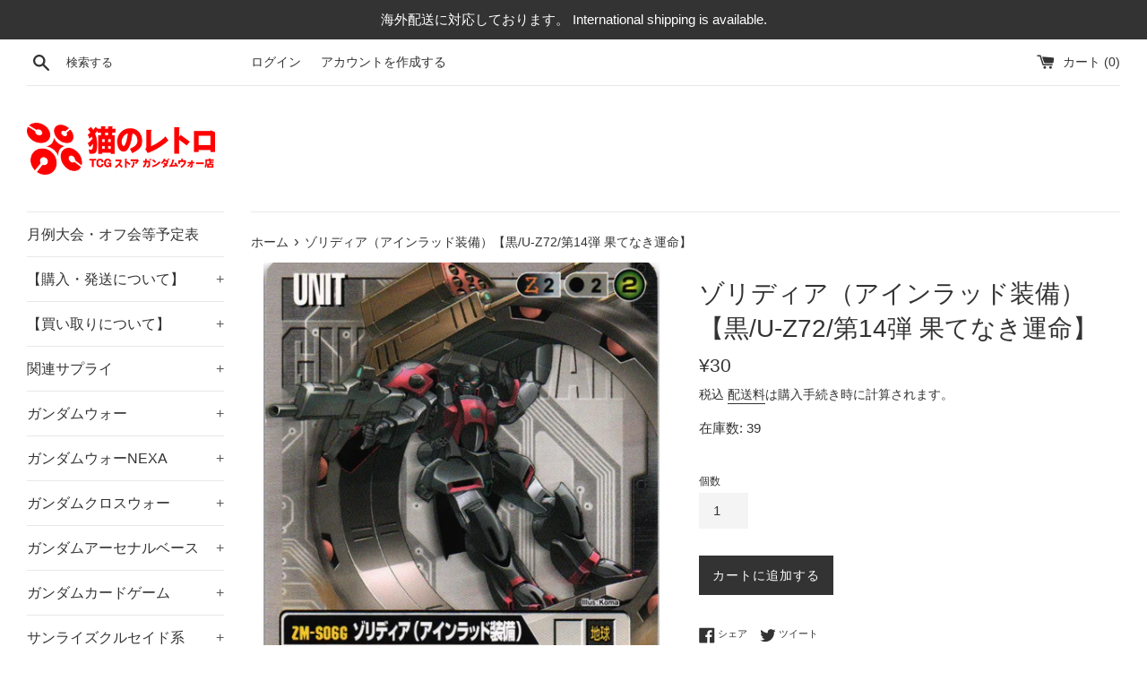

--- FILE ---
content_type: text/html; charset=utf-8
request_url: https://cat-tcg.com/products/014_031
body_size: 24395
content:
<!doctype html>
<html class="supports-no-js" lang="ja">
<head>
  <meta charset="utf-8">
  <meta http-equiv="X-UA-Compatible" content="IE=edge,chrome=1">
  <meta name="viewport" content="width=device-width,initial-scale=1">
  <meta name="theme-color" content="">
  <link rel="canonical" href="https://cat-tcg.com/products/014_031">

  

  <title>
  ゾリディア（アインラッド装備）【黒/U-Z72/第14弾 果てなき運命】 &ndash; 猫のレトロTCGストア - ガンダムウォー店
  </title>

  

  <!-- /snippets/social-meta-tags.liquid -->




<meta property="og:site_name" content="猫のレトロTCGストア - ガンダムウォー店">
<meta property="og:url" content="https://cat-tcg.com/products/014_031">
<meta property="og:title" content="ゾリディア（アインラッド装備）【黒/U-Z72/第14弾 果てなき運命】">
<meta property="og:type" content="product">
<meta property="og:description" content="Youtubeチャンネル『猫の遊び場チャンネル』のはー君が支援するガンダムウォー専門のオンラインストアです。
ガンダムウォーを安く提供できるように頑張っていきます！">

  <meta property="og:price:amount" content="30">
  <meta property="og:price:currency" content="JPY">

<meta property="og:image" content="http://cat-tcg.com/cdn/shop/products/014_031_1200x1200.jpg?v=1625110748">
<meta property="og:image:secure_url" content="https://cat-tcg.com/cdn/shop/products/014_031_1200x1200.jpg?v=1625110748">


  <meta name="twitter:site" content="@nekonoretoroTCG">

<meta name="twitter:card" content="summary_large_image">
<meta name="twitter:title" content="ゾリディア（アインラッド装備）【黒/U-Z72/第14弾 果てなき運命】">
<meta name="twitter:description" content="Youtubeチャンネル『猫の遊び場チャンネル』のはー君が支援するガンダムウォー専門のオンラインストアです。
ガンダムウォーを安く提供できるように頑張っていきます！">

  <style data-shopify>
  :root {
    --color-body-text: #333333;
    --color-body: #ffffff;
  }
</style>


  <script>
    document.documentElement.className = document.documentElement.className.replace('supports-no-js', 'supports-js');

    var theme = {
      strings: {
        addToCart: "カートに追加する",
        itemAddedToCart: "商品がカートに追加されました！",
        soldOut: "売り切れ",
        unavailable: "お取り扱いできません",
        viewCart: "カートを見る",
        zoomClose: "閉じる (Esc)",
        zoomPrev: "前へ (Left arrow key)",
        zoomNext: "次へ (Right arrow key)"
      },
      mapStrings: {
        addressError: "住所を調べる際にエラーが発生しました",
        addressNoResults: "その住所は見つかりませんでした",
        addressQueryLimit: "Google APIの使用量の制限を超えました。\u003ca href=\"https:\/\/developers.google.com\/maps\/premium\/usage-limits\"\u003eプレミアムプラン\u003c\/a\u003eへのアップグレードをご検討ください。",
        authError: "あなたのGoogle Mapsのアカウント認証で問題が発生しました。"
      }
    };</script>

  <link href="//cat-tcg.com/cdn/shop/t/7/assets/theme.scss.css?v=114630966034546970031759332973" rel="stylesheet" type="text/css" media="all" />

  <script>window.performance && window.performance.mark && window.performance.mark('shopify.content_for_header.start');</script><meta name="google-site-verification" content="J7oYRLEje1nAR5VTN3SJKlQ7M7OvYZaOxYmh5osDGm4">
<meta id="shopify-digital-wallet" name="shopify-digital-wallet" content="/57188221105/digital_wallets/dialog">
<meta name="shopify-checkout-api-token" content="e62b6be9ec6560d180fdaf253f35139f">
<meta id="in-context-paypal-metadata" data-shop-id="57188221105" data-venmo-supported="false" data-environment="production" data-locale="ja_JP" data-paypal-v4="true" data-currency="JPY">
<link rel="alternate" type="application/json+oembed" href="https://cat-tcg.com/products/014_031.oembed">
<script async="async" src="/checkouts/internal/preloads.js?locale=ja-JP"></script>
<script id="shopify-features" type="application/json">{"accessToken":"e62b6be9ec6560d180fdaf253f35139f","betas":["rich-media-storefront-analytics"],"domain":"cat-tcg.com","predictiveSearch":false,"shopId":57188221105,"locale":"ja"}</script>
<script>var Shopify = Shopify || {};
Shopify.shop = "card-mart.myshopify.com";
Shopify.locale = "ja";
Shopify.currency = {"active":"JPY","rate":"1.0"};
Shopify.country = "JP";
Shopify.theme = {"name":"在庫表示","id":131791093937,"schema_name":"Simple","schema_version":"12.5.1","theme_store_id":578,"role":"main"};
Shopify.theme.handle = "null";
Shopify.theme.style = {"id":null,"handle":null};
Shopify.cdnHost = "cat-tcg.com/cdn";
Shopify.routes = Shopify.routes || {};
Shopify.routes.root = "/";</script>
<script type="module">!function(o){(o.Shopify=o.Shopify||{}).modules=!0}(window);</script>
<script>!function(o){function n(){var o=[];function n(){o.push(Array.prototype.slice.apply(arguments))}return n.q=o,n}var t=o.Shopify=o.Shopify||{};t.loadFeatures=n(),t.autoloadFeatures=n()}(window);</script>
<script id="shop-js-analytics" type="application/json">{"pageType":"product"}</script>
<script defer="defer" async type="module" src="//cat-tcg.com/cdn/shopifycloud/shop-js/modules/v2/client.init-shop-cart-sync_DqFKpOB3.ja.esm.js"></script>
<script defer="defer" async type="module" src="//cat-tcg.com/cdn/shopifycloud/shop-js/modules/v2/chunk.common_yUtp6EQ1.esm.js"></script>
<script type="module">
  await import("//cat-tcg.com/cdn/shopifycloud/shop-js/modules/v2/client.init-shop-cart-sync_DqFKpOB3.ja.esm.js");
await import("//cat-tcg.com/cdn/shopifycloud/shop-js/modules/v2/chunk.common_yUtp6EQ1.esm.js");

  window.Shopify.SignInWithShop?.initShopCartSync?.({"fedCMEnabled":true,"windoidEnabled":true});

</script>
<script id="__st">var __st={"a":57188221105,"offset":32400,"reqid":"eda5a770-d927-4b50-9314-468dac17631b-1762669248","pageurl":"cat-tcg.com\/products\/014_031","u":"7c76b34d8b2b","p":"product","rtyp":"product","rid":6798915272881};</script>
<script>window.ShopifyPaypalV4VisibilityTracking = true;</script>
<script id="captcha-bootstrap">!function(){'use strict';const t='contact',e='account',n='new_comment',o=[[t,t],['blogs',n],['comments',n],[t,'customer']],c=[[e,'customer_login'],[e,'guest_login'],[e,'recover_customer_password'],[e,'create_customer']],r=t=>t.map((([t,e])=>`form[action*='/${t}']:not([data-nocaptcha='true']) input[name='form_type'][value='${e}']`)).join(','),a=t=>()=>t?[...document.querySelectorAll(t)].map((t=>t.form)):[];function s(){const t=[...o],e=r(t);return a(e)}const i='password',u='form_key',d=['recaptcha-v3-token','g-recaptcha-response','h-captcha-response',i],f=()=>{try{return window.sessionStorage}catch{return}},m='__shopify_v',_=t=>t.elements[u];function p(t,e,n=!1){try{const o=window.sessionStorage,c=JSON.parse(o.getItem(e)),{data:r}=function(t){const{data:e,action:n}=t;return t[m]||n?{data:e,action:n}:{data:t,action:n}}(c);for(const[e,n]of Object.entries(r))t.elements[e]&&(t.elements[e].value=n);n&&o.removeItem(e)}catch(o){console.error('form repopulation failed',{error:o})}}const l='form_type',E='cptcha';function T(t){t.dataset[E]=!0}const w=window,h=w.document,L='Shopify',v='ce_forms',y='captcha';let A=!1;((t,e)=>{const n=(g='f06e6c50-85a8-45c8-87d0-21a2b65856fe',I='https://cdn.shopify.com/shopifycloud/storefront-forms-hcaptcha/ce_storefront_forms_captcha_hcaptcha.v1.5.2.iife.js',D={infoText:'hCaptchaによる保護',privacyText:'プライバシー',termsText:'利用規約'},(t,e,n)=>{const o=w[L][v],c=o.bindForm;if(c)return c(t,g,e,D).then(n);var r;o.q.push([[t,g,e,D],n]),r=I,A||(h.body.append(Object.assign(h.createElement('script'),{id:'captcha-provider',async:!0,src:r})),A=!0)});var g,I,D;w[L]=w[L]||{},w[L][v]=w[L][v]||{},w[L][v].q=[],w[L][y]=w[L][y]||{},w[L][y].protect=function(t,e){n(t,void 0,e),T(t)},Object.freeze(w[L][y]),function(t,e,n,w,h,L){const[v,y,A,g]=function(t,e,n){const i=e?o:[],u=t?c:[],d=[...i,...u],f=r(d),m=r(i),_=r(d.filter((([t,e])=>n.includes(e))));return[a(f),a(m),a(_),s()]}(w,h,L),I=t=>{const e=t.target;return e instanceof HTMLFormElement?e:e&&e.form},D=t=>v().includes(t);t.addEventListener('submit',(t=>{const e=I(t);if(!e)return;const n=D(e)&&!e.dataset.hcaptchaBound&&!e.dataset.recaptchaBound,o=_(e),c=g().includes(e)&&(!o||!o.value);(n||c)&&t.preventDefault(),c&&!n&&(function(t){try{if(!f())return;!function(t){const e=f();if(!e)return;const n=_(t);if(!n)return;const o=n.value;o&&e.removeItem(o)}(t);const e=Array.from(Array(32),(()=>Math.random().toString(36)[2])).join('');!function(t,e){_(t)||t.append(Object.assign(document.createElement('input'),{type:'hidden',name:u})),t.elements[u].value=e}(t,e),function(t,e){const n=f();if(!n)return;const o=[...t.querySelectorAll(`input[type='${i}']`)].map((({name:t})=>t)),c=[...d,...o],r={};for(const[a,s]of new FormData(t).entries())c.includes(a)||(r[a]=s);n.setItem(e,JSON.stringify({[m]:1,action:t.action,data:r}))}(t,e)}catch(e){console.error('failed to persist form',e)}}(e),e.submit())}));const S=(t,e)=>{t&&!t.dataset[E]&&(n(t,e.some((e=>e===t))),T(t))};for(const o of['focusin','change'])t.addEventListener(o,(t=>{const e=I(t);D(e)&&S(e,y())}));const B=e.get('form_key'),M=e.get(l),P=B&&M;t.addEventListener('DOMContentLoaded',(()=>{const t=y();if(P)for(const e of t)e.elements[l].value===M&&p(e,B);[...new Set([...A(),...v().filter((t=>'true'===t.dataset.shopifyCaptcha))])].forEach((e=>S(e,t)))}))}(h,new URLSearchParams(w.location.search),n,t,e,['guest_login'])})(!0,!0)}();</script>
<script integrity="sha256-52AcMU7V7pcBOXWImdc/TAGTFKeNjmkeM1Pvks/DTgc=" data-source-attribution="shopify.loadfeatures" defer="defer" src="//cat-tcg.com/cdn/shopifycloud/storefront/assets/storefront/load_feature-81c60534.js" crossorigin="anonymous"></script>
<script data-source-attribution="shopify.dynamic_checkout.dynamic.init">var Shopify=Shopify||{};Shopify.PaymentButton=Shopify.PaymentButton||{isStorefrontPortableWallets:!0,init:function(){window.Shopify.PaymentButton.init=function(){};var t=document.createElement("script");t.src="https://cat-tcg.com/cdn/shopifycloud/portable-wallets/latest/portable-wallets.ja.js",t.type="module",document.head.appendChild(t)}};
</script>
<script data-source-attribution="shopify.dynamic_checkout.buyer_consent">
  function portableWalletsHideBuyerConsent(e){var t=document.getElementById("shopify-buyer-consent"),n=document.getElementById("shopify-subscription-policy-button");t&&n&&(t.classList.add("hidden"),t.setAttribute("aria-hidden","true"),n.removeEventListener("click",e))}function portableWalletsShowBuyerConsent(e){var t=document.getElementById("shopify-buyer-consent"),n=document.getElementById("shopify-subscription-policy-button");t&&n&&(t.classList.remove("hidden"),t.removeAttribute("aria-hidden"),n.addEventListener("click",e))}window.Shopify?.PaymentButton&&(window.Shopify.PaymentButton.hideBuyerConsent=portableWalletsHideBuyerConsent,window.Shopify.PaymentButton.showBuyerConsent=portableWalletsShowBuyerConsent);
</script>
<script data-source-attribution="shopify.dynamic_checkout.cart.bootstrap">document.addEventListener("DOMContentLoaded",(function(){function t(){return document.querySelector("shopify-accelerated-checkout-cart, shopify-accelerated-checkout")}if(t())Shopify.PaymentButton.init();else{new MutationObserver((function(e,n){t()&&(Shopify.PaymentButton.init(),n.disconnect())})).observe(document.body,{childList:!0,subtree:!0})}}));
</script>
<script id='scb4127' type='text/javascript' async='' src='https://cat-tcg.com/cdn/shopifycloud/privacy-banner/storefront-banner.js'></script><link id="shopify-accelerated-checkout-styles" rel="stylesheet" media="screen" href="https://cat-tcg.com/cdn/shopifycloud/portable-wallets/latest/accelerated-checkout-backwards-compat.css" crossorigin="anonymous">
<style id="shopify-accelerated-checkout-cart">
        #shopify-buyer-consent {
  margin-top: 1em;
  display: inline-block;
  width: 100%;
}

#shopify-buyer-consent.hidden {
  display: none;
}

#shopify-subscription-policy-button {
  background: none;
  border: none;
  padding: 0;
  text-decoration: underline;
  font-size: inherit;
  cursor: pointer;
}

#shopify-subscription-policy-button::before {
  box-shadow: none;
}

      </style>

<script>window.performance && window.performance.mark && window.performance.mark('shopify.content_for_header.end');</script>

  <script src="//cat-tcg.com/cdn/shop/t/7/assets/jquery-1.11.0.min.js?v=32460426840832490021670349015" type="text/javascript"></script>
  <script src="//cat-tcg.com/cdn/shop/t/7/assets/modernizr.min.js?v=44044439420609591321670349015" type="text/javascript"></script>

  <script src="//cat-tcg.com/cdn/shop/t/7/assets/lazysizes.min.js?v=155223123402716617051670349015" async="async"></script>

  
  <script>
  var variantStock = {};
</script>
<link href="https://monorail-edge.shopifysvc.com" rel="dns-prefetch">
<script>(function(){if ("sendBeacon" in navigator && "performance" in window) {try {var session_token_from_headers = performance.getEntriesByType('navigation')[0].serverTiming.find(x => x.name == '_s').description;} catch {var session_token_from_headers = undefined;}var session_cookie_matches = document.cookie.match(/_shopify_s=([^;]*)/);var session_token_from_cookie = session_cookie_matches && session_cookie_matches.length === 2 ? session_cookie_matches[1] : "";var session_token = session_token_from_headers || session_token_from_cookie || "";function handle_abandonment_event(e) {var entries = performance.getEntries().filter(function(entry) {return /monorail-edge.shopifysvc.com/.test(entry.name);});if (!window.abandonment_tracked && entries.length === 0) {window.abandonment_tracked = true;var currentMs = Date.now();var navigation_start = performance.timing.navigationStart;var payload = {shop_id: 57188221105,url: window.location.href,navigation_start,duration: currentMs - navigation_start,session_token,page_type: "product"};window.navigator.sendBeacon("https://monorail-edge.shopifysvc.com/v1/produce", JSON.stringify({schema_id: "online_store_buyer_site_abandonment/1.1",payload: payload,metadata: {event_created_at_ms: currentMs,event_sent_at_ms: currentMs}}));}}window.addEventListener('pagehide', handle_abandonment_event);}}());</script>
<script id="web-pixels-manager-setup">(function e(e,d,r,n,o){if(void 0===o&&(o={}),!Boolean(null===(a=null===(i=window.Shopify)||void 0===i?void 0:i.analytics)||void 0===a?void 0:a.replayQueue)){var i,a;window.Shopify=window.Shopify||{};var t=window.Shopify;t.analytics=t.analytics||{};var s=t.analytics;s.replayQueue=[],s.publish=function(e,d,r){return s.replayQueue.push([e,d,r]),!0};try{self.performance.mark("wpm:start")}catch(e){}var l=function(){var e={modern:/Edge?\/(1{2}[4-9]|1[2-9]\d|[2-9]\d{2}|\d{4,})\.\d+(\.\d+|)|Firefox\/(1{2}[4-9]|1[2-9]\d|[2-9]\d{2}|\d{4,})\.\d+(\.\d+|)|Chrom(ium|e)\/(9{2}|\d{3,})\.\d+(\.\d+|)|(Maci|X1{2}).+ Version\/(15\.\d+|(1[6-9]|[2-9]\d|\d{3,})\.\d+)([,.]\d+|)( \(\w+\)|)( Mobile\/\w+|) Safari\/|Chrome.+OPR\/(9{2}|\d{3,})\.\d+\.\d+|(CPU[ +]OS|iPhone[ +]OS|CPU[ +]iPhone|CPU IPhone OS|CPU iPad OS)[ +]+(15[._]\d+|(1[6-9]|[2-9]\d|\d{3,})[._]\d+)([._]\d+|)|Android:?[ /-](13[3-9]|1[4-9]\d|[2-9]\d{2}|\d{4,})(\.\d+|)(\.\d+|)|Android.+Firefox\/(13[5-9]|1[4-9]\d|[2-9]\d{2}|\d{4,})\.\d+(\.\d+|)|Android.+Chrom(ium|e)\/(13[3-9]|1[4-9]\d|[2-9]\d{2}|\d{4,})\.\d+(\.\d+|)|SamsungBrowser\/([2-9]\d|\d{3,})\.\d+/,legacy:/Edge?\/(1[6-9]|[2-9]\d|\d{3,})\.\d+(\.\d+|)|Firefox\/(5[4-9]|[6-9]\d|\d{3,})\.\d+(\.\d+|)|Chrom(ium|e)\/(5[1-9]|[6-9]\d|\d{3,})\.\d+(\.\d+|)([\d.]+$|.*Safari\/(?![\d.]+ Edge\/[\d.]+$))|(Maci|X1{2}).+ Version\/(10\.\d+|(1[1-9]|[2-9]\d|\d{3,})\.\d+)([,.]\d+|)( \(\w+\)|)( Mobile\/\w+|) Safari\/|Chrome.+OPR\/(3[89]|[4-9]\d|\d{3,})\.\d+\.\d+|(CPU[ +]OS|iPhone[ +]OS|CPU[ +]iPhone|CPU IPhone OS|CPU iPad OS)[ +]+(10[._]\d+|(1[1-9]|[2-9]\d|\d{3,})[._]\d+)([._]\d+|)|Android:?[ /-](13[3-9]|1[4-9]\d|[2-9]\d{2}|\d{4,})(\.\d+|)(\.\d+|)|Mobile Safari.+OPR\/([89]\d|\d{3,})\.\d+\.\d+|Android.+Firefox\/(13[5-9]|1[4-9]\d|[2-9]\d{2}|\d{4,})\.\d+(\.\d+|)|Android.+Chrom(ium|e)\/(13[3-9]|1[4-9]\d|[2-9]\d{2}|\d{4,})\.\d+(\.\d+|)|Android.+(UC? ?Browser|UCWEB|U3)[ /]?(15\.([5-9]|\d{2,})|(1[6-9]|[2-9]\d|\d{3,})\.\d+)\.\d+|SamsungBrowser\/(5\.\d+|([6-9]|\d{2,})\.\d+)|Android.+MQ{2}Browser\/(14(\.(9|\d{2,})|)|(1[5-9]|[2-9]\d|\d{3,})(\.\d+|))(\.\d+|)|K[Aa][Ii]OS\/(3\.\d+|([4-9]|\d{2,})\.\d+)(\.\d+|)/},d=e.modern,r=e.legacy,n=navigator.userAgent;return n.match(d)?"modern":n.match(r)?"legacy":"unknown"}(),u="modern"===l?"modern":"legacy",c=(null!=n?n:{modern:"",legacy:""})[u],f=function(e){return[e.baseUrl,"/wpm","/b",e.hashVersion,"modern"===e.buildTarget?"m":"l",".js"].join("")}({baseUrl:d,hashVersion:r,buildTarget:u}),m=function(e){var d=e.version,r=e.bundleTarget,n=e.surface,o=e.pageUrl,i=e.monorailEndpoint;return{emit:function(e){var a=e.status,t=e.errorMsg,s=(new Date).getTime(),l=JSON.stringify({metadata:{event_sent_at_ms:s},events:[{schema_id:"web_pixels_manager_load/3.1",payload:{version:d,bundle_target:r,page_url:o,status:a,surface:n,error_msg:t},metadata:{event_created_at_ms:s}}]});if(!i)return console&&console.warn&&console.warn("[Web Pixels Manager] No Monorail endpoint provided, skipping logging."),!1;try{return self.navigator.sendBeacon.bind(self.navigator)(i,l)}catch(e){}var u=new XMLHttpRequest;try{return u.open("POST",i,!0),u.setRequestHeader("Content-Type","text/plain"),u.send(l),!0}catch(e){return console&&console.warn&&console.warn("[Web Pixels Manager] Got an unhandled error while logging to Monorail."),!1}}}}({version:r,bundleTarget:l,surface:e.surface,pageUrl:self.location.href,monorailEndpoint:e.monorailEndpoint});try{o.browserTarget=l,function(e){var d=e.src,r=e.async,n=void 0===r||r,o=e.onload,i=e.onerror,a=e.sri,t=e.scriptDataAttributes,s=void 0===t?{}:t,l=document.createElement("script"),u=document.querySelector("head"),c=document.querySelector("body");if(l.async=n,l.src=d,a&&(l.integrity=a,l.crossOrigin="anonymous"),s)for(var f in s)if(Object.prototype.hasOwnProperty.call(s,f))try{l.dataset[f]=s[f]}catch(e){}if(o&&l.addEventListener("load",o),i&&l.addEventListener("error",i),u)u.appendChild(l);else{if(!c)throw new Error("Did not find a head or body element to append the script");c.appendChild(l)}}({src:f,async:!0,onload:function(){if(!function(){var e,d;return Boolean(null===(d=null===(e=window.Shopify)||void 0===e?void 0:e.analytics)||void 0===d?void 0:d.initialized)}()){var d=window.webPixelsManager.init(e)||void 0;if(d){var r=window.Shopify.analytics;r.replayQueue.forEach((function(e){var r=e[0],n=e[1],o=e[2];d.publishCustomEvent(r,n,o)})),r.replayQueue=[],r.publish=d.publishCustomEvent,r.visitor=d.visitor,r.initialized=!0}}},onerror:function(){return m.emit({status:"failed",errorMsg:"".concat(f," has failed to load")})},sri:function(e){var d=/^sha384-[A-Za-z0-9+/=]+$/;return"string"==typeof e&&d.test(e)}(c)?c:"",scriptDataAttributes:o}),m.emit({status:"loading"})}catch(e){m.emit({status:"failed",errorMsg:(null==e?void 0:e.message)||"Unknown error"})}}})({shopId: 57188221105,storefrontBaseUrl: "https://cat-tcg.com",extensionsBaseUrl: "https://extensions.shopifycdn.com/cdn/shopifycloud/web-pixels-manager",monorailEndpoint: "https://monorail-edge.shopifysvc.com/unstable/produce_batch",surface: "storefront-renderer",enabledBetaFlags: ["2dca8a86"],webPixelsConfigList: [{"id":"551583921","configuration":"{\"config\":\"{\\\"pixel_id\\\":\\\"GT-TNLZF6R\\\",\\\"google_tag_ids\\\":[\\\"GT-TNLZF6R\\\"],\\\"target_country\\\":\\\"JP\\\",\\\"gtag_events\\\":[{\\\"type\\\":\\\"view_item\\\",\\\"action_label\\\":\\\"MC-L0RGS9R1QZ\\\"},{\\\"type\\\":\\\"purchase\\\",\\\"action_label\\\":\\\"MC-L0RGS9R1QZ\\\"},{\\\"type\\\":\\\"page_view\\\",\\\"action_label\\\":\\\"MC-L0RGS9R1QZ\\\"}],\\\"enable_monitoring_mode\\\":false}\"}","eventPayloadVersion":"v1","runtimeContext":"OPEN","scriptVersion":"b2a88bafab3e21179ed38636efcd8a93","type":"APP","apiClientId":1780363,"privacyPurposes":[],"dataSharingAdjustments":{"protectedCustomerApprovalScopes":["read_customer_address","read_customer_email","read_customer_name","read_customer_personal_data","read_customer_phone"]}},{"id":"shopify-app-pixel","configuration":"{}","eventPayloadVersion":"v1","runtimeContext":"STRICT","scriptVersion":"0450","apiClientId":"shopify-pixel","type":"APP","privacyPurposes":["ANALYTICS","MARKETING"]},{"id":"shopify-custom-pixel","eventPayloadVersion":"v1","runtimeContext":"LAX","scriptVersion":"0450","apiClientId":"shopify-pixel","type":"CUSTOM","privacyPurposes":["ANALYTICS","MARKETING"]}],isMerchantRequest: false,initData: {"shop":{"name":"猫のレトロTCGストア - ガンダムウォー店","paymentSettings":{"currencyCode":"JPY"},"myshopifyDomain":"card-mart.myshopify.com","countryCode":"JP","storefrontUrl":"https:\/\/cat-tcg.com"},"customer":null,"cart":null,"checkout":null,"productVariants":[{"price":{"amount":30.0,"currencyCode":"JPY"},"product":{"title":"ゾリディア（アインラッド装備）【黒\/U-Z72\/第14弾 果てなき運命】","vendor":"猫のレトロTCGストア - ガンダムウォー店","id":"6798915272881","untranslatedTitle":"ゾリディア（アインラッド装備）【黒\/U-Z72\/第14弾 果てなき運命】","url":"\/products\/014_031","type":""},"id":"40256354779313","image":{"src":"\/\/cat-tcg.com\/cdn\/shop\/products\/014_031.jpg?v=1625110748"},"sku":"014_031","title":"Default Title","untranslatedTitle":"Default Title"}],"purchasingCompany":null},},"https://cat-tcg.com/cdn","ae1676cfwd2530674p4253c800m34e853cb",{"modern":"","legacy":""},{"shopId":"57188221105","storefrontBaseUrl":"https:\/\/cat-tcg.com","extensionBaseUrl":"https:\/\/extensions.shopifycdn.com\/cdn\/shopifycloud\/web-pixels-manager","surface":"storefront-renderer","enabledBetaFlags":"[\"2dca8a86\"]","isMerchantRequest":"false","hashVersion":"ae1676cfwd2530674p4253c800m34e853cb","publish":"custom","events":"[[\"page_viewed\",{}],[\"product_viewed\",{\"productVariant\":{\"price\":{\"amount\":30.0,\"currencyCode\":\"JPY\"},\"product\":{\"title\":\"ゾリディア（アインラッド装備）【黒\/U-Z72\/第14弾 果てなき運命】\",\"vendor\":\"猫のレトロTCGストア - ガンダムウォー店\",\"id\":\"6798915272881\",\"untranslatedTitle\":\"ゾリディア（アインラッド装備）【黒\/U-Z72\/第14弾 果てなき運命】\",\"url\":\"\/products\/014_031\",\"type\":\"\"},\"id\":\"40256354779313\",\"image\":{\"src\":\"\/\/cat-tcg.com\/cdn\/shop\/products\/014_031.jpg?v=1625110748\"},\"sku\":\"014_031\",\"title\":\"Default Title\",\"untranslatedTitle\":\"Default Title\"}}]]"});</script><script>
  window.ShopifyAnalytics = window.ShopifyAnalytics || {};
  window.ShopifyAnalytics.meta = window.ShopifyAnalytics.meta || {};
  window.ShopifyAnalytics.meta.currency = 'JPY';
  var meta = {"product":{"id":6798915272881,"gid":"gid:\/\/shopify\/Product\/6798915272881","vendor":"猫のレトロTCGストア - ガンダムウォー店","type":"","variants":[{"id":40256354779313,"price":3000,"name":"ゾリディア（アインラッド装備）【黒\/U-Z72\/第14弾 果てなき運命】","public_title":null,"sku":"014_031"}],"remote":false},"page":{"pageType":"product","resourceType":"product","resourceId":6798915272881}};
  for (var attr in meta) {
    window.ShopifyAnalytics.meta[attr] = meta[attr];
  }
</script>
<script class="analytics">
  (function () {
    var customDocumentWrite = function(content) {
      var jquery = null;

      if (window.jQuery) {
        jquery = window.jQuery;
      } else if (window.Checkout && window.Checkout.$) {
        jquery = window.Checkout.$;
      }

      if (jquery) {
        jquery('body').append(content);
      }
    };

    var hasLoggedConversion = function(token) {
      if (token) {
        return document.cookie.indexOf('loggedConversion=' + token) !== -1;
      }
      return false;
    }

    var setCookieIfConversion = function(token) {
      if (token) {
        var twoMonthsFromNow = new Date(Date.now());
        twoMonthsFromNow.setMonth(twoMonthsFromNow.getMonth() + 2);

        document.cookie = 'loggedConversion=' + token + '; expires=' + twoMonthsFromNow;
      }
    }

    var trekkie = window.ShopifyAnalytics.lib = window.trekkie = window.trekkie || [];
    if (trekkie.integrations) {
      return;
    }
    trekkie.methods = [
      'identify',
      'page',
      'ready',
      'track',
      'trackForm',
      'trackLink'
    ];
    trekkie.factory = function(method) {
      return function() {
        var args = Array.prototype.slice.call(arguments);
        args.unshift(method);
        trekkie.push(args);
        return trekkie;
      };
    };
    for (var i = 0; i < trekkie.methods.length; i++) {
      var key = trekkie.methods[i];
      trekkie[key] = trekkie.factory(key);
    }
    trekkie.load = function(config) {
      trekkie.config = config || {};
      trekkie.config.initialDocumentCookie = document.cookie;
      var first = document.getElementsByTagName('script')[0];
      var script = document.createElement('script');
      script.type = 'text/javascript';
      script.onerror = function(e) {
        var scriptFallback = document.createElement('script');
        scriptFallback.type = 'text/javascript';
        scriptFallback.onerror = function(error) {
                var Monorail = {
      produce: function produce(monorailDomain, schemaId, payload) {
        var currentMs = new Date().getTime();
        var event = {
          schema_id: schemaId,
          payload: payload,
          metadata: {
            event_created_at_ms: currentMs,
            event_sent_at_ms: currentMs
          }
        };
        return Monorail.sendRequest("https://" + monorailDomain + "/v1/produce", JSON.stringify(event));
      },
      sendRequest: function sendRequest(endpointUrl, payload) {
        // Try the sendBeacon API
        if (window && window.navigator && typeof window.navigator.sendBeacon === 'function' && typeof window.Blob === 'function' && !Monorail.isIos12()) {
          var blobData = new window.Blob([payload], {
            type: 'text/plain'
          });

          if (window.navigator.sendBeacon(endpointUrl, blobData)) {
            return true;
          } // sendBeacon was not successful

        } // XHR beacon

        var xhr = new XMLHttpRequest();

        try {
          xhr.open('POST', endpointUrl);
          xhr.setRequestHeader('Content-Type', 'text/plain');
          xhr.send(payload);
        } catch (e) {
          console.log(e);
        }

        return false;
      },
      isIos12: function isIos12() {
        return window.navigator.userAgent.lastIndexOf('iPhone; CPU iPhone OS 12_') !== -1 || window.navigator.userAgent.lastIndexOf('iPad; CPU OS 12_') !== -1;
      }
    };
    Monorail.produce('monorail-edge.shopifysvc.com',
      'trekkie_storefront_load_errors/1.1',
      {shop_id: 57188221105,
      theme_id: 131791093937,
      app_name: "storefront",
      context_url: window.location.href,
      source_url: "//cat-tcg.com/cdn/s/trekkie.storefront.308893168db1679b4a9f8a086857af995740364f.min.js"});

        };
        scriptFallback.async = true;
        scriptFallback.src = '//cat-tcg.com/cdn/s/trekkie.storefront.308893168db1679b4a9f8a086857af995740364f.min.js';
        first.parentNode.insertBefore(scriptFallback, first);
      };
      script.async = true;
      script.src = '//cat-tcg.com/cdn/s/trekkie.storefront.308893168db1679b4a9f8a086857af995740364f.min.js';
      first.parentNode.insertBefore(script, first);
    };
    trekkie.load(
      {"Trekkie":{"appName":"storefront","development":false,"defaultAttributes":{"shopId":57188221105,"isMerchantRequest":null,"themeId":131791093937,"themeCityHash":"2116548591646649203","contentLanguage":"ja","currency":"JPY","eventMetadataId":"cf9198f8-225f-4b81-a8eb-35cf7904a17f"},"isServerSideCookieWritingEnabled":true,"monorailRegion":"shop_domain","enabledBetaFlags":["f0df213a"]},"Session Attribution":{},"S2S":{"facebookCapiEnabled":false,"source":"trekkie-storefront-renderer","apiClientId":580111}}
    );

    var loaded = false;
    trekkie.ready(function() {
      if (loaded) return;
      loaded = true;

      window.ShopifyAnalytics.lib = window.trekkie;

      var originalDocumentWrite = document.write;
      document.write = customDocumentWrite;
      try { window.ShopifyAnalytics.merchantGoogleAnalytics.call(this); } catch(error) {};
      document.write = originalDocumentWrite;

      window.ShopifyAnalytics.lib.page(null,{"pageType":"product","resourceType":"product","resourceId":6798915272881,"shopifyEmitted":true});

      var match = window.location.pathname.match(/checkouts\/(.+)\/(thank_you|post_purchase)/)
      var token = match? match[1]: undefined;
      if (!hasLoggedConversion(token)) {
        setCookieIfConversion(token);
        window.ShopifyAnalytics.lib.track("Viewed Product",{"currency":"JPY","variantId":40256354779313,"productId":6798915272881,"productGid":"gid:\/\/shopify\/Product\/6798915272881","name":"ゾリディア（アインラッド装備）【黒\/U-Z72\/第14弾 果てなき運命】","price":"30","sku":"014_031","brand":"猫のレトロTCGストア - ガンダムウォー店","variant":null,"category":"","nonInteraction":true,"remote":false},undefined,undefined,{"shopifyEmitted":true});
      window.ShopifyAnalytics.lib.track("monorail:\/\/trekkie_storefront_viewed_product\/1.1",{"currency":"JPY","variantId":40256354779313,"productId":6798915272881,"productGid":"gid:\/\/shopify\/Product\/6798915272881","name":"ゾリディア（アインラッド装備）【黒\/U-Z72\/第14弾 果てなき運命】","price":"30","sku":"014_031","brand":"猫のレトロTCGストア - ガンダムウォー店","variant":null,"category":"","nonInteraction":true,"remote":false,"referer":"https:\/\/cat-tcg.com\/products\/014_031"});
      }
    });


        var eventsListenerScript = document.createElement('script');
        eventsListenerScript.async = true;
        eventsListenerScript.src = "//cat-tcg.com/cdn/shopifycloud/storefront/assets/shop_events_listener-3da45d37.js";
        document.getElementsByTagName('head')[0].appendChild(eventsListenerScript);

})();</script>
<script
  defer
  src="https://cat-tcg.com/cdn/shopifycloud/perf-kit/shopify-perf-kit-2.1.2.min.js"
  data-application="storefront-renderer"
  data-shop-id="57188221105"
  data-render-region="gcp-us-central1"
  data-page-type="product"
  data-theme-instance-id="131791093937"
  data-theme-name="Simple"
  data-theme-version="12.5.1"
  data-monorail-region="shop_domain"
  data-resource-timing-sampling-rate="10"
  data-shs="true"
  data-shs-beacon="true"
  data-shs-export-with-fetch="true"
  data-shs-logs-sample-rate="1"
></script>
</head>

<body id="ゾリディア-アインラッド装備-黒-u-z72-第14弾-果てなき運命" class="template-product">

  <a class="in-page-link visually-hidden skip-link" href="#MainContent">コンテンツにスキップする</a>

  <div id="shopify-section-header" class="shopify-section">

  <style>
    .site-header__logo {
      width: 210px;
    }
    #HeaderLogoWrapper {
      max-width: 210px !important;
    }
  </style>
  <style>
    .announcement-bar--link:hover {
      

      
        background-color: #3d3d3d;
      
    }
  </style>

  
    <div class="announcement-bar">
  

    <p class="announcement-bar__message site-wrapper">海外配送に対応しております。 International shipping is available.</p>

  
    </div>
  


<div class="site-wrapper">
  <div class="top-bar grid">

    <div class="grid__item medium-up--one-fifth small--one-half">
      <div class="top-bar__search">
        <a href="/search" class="medium-up--hide">
          <input type="hidden" name="type" value="product" aria-hidden="true"><svg focusable="false" role="presentation" class="icon icon-search" viewBox="0 0 20 20"><path fill="#444" d="M18.64 17.02l-5.31-5.31c.81-1.08 1.26-2.43 1.26-3.87C14.5 4.06 11.44 1 7.75 1S1 4.06 1 7.75s3.06 6.75 6.75 6.75c1.44 0 2.79-.45 3.87-1.26l5.31 5.31c.45.45 1.26.54 1.71.09.45-.36.45-1.17 0-1.62zM3.25 7.75c0-2.52 1.98-4.5 4.5-4.5s4.5 1.98 4.5 4.5-1.98 4.5-4.5 4.5-4.5-1.98-4.5-4.5z"/></svg>
        </a>
        <form action="/search" method="get" class="search-bar small--hide" role="search">
          
          <button type="submit" class="search-bar__submit">
            <input type="hidden" name="type" value="product" aria-hidden="true"><svg focusable="false" role="presentation" class="icon icon-search" viewBox="0 0 20 20"><path fill="#444" d="M18.64 17.02l-5.31-5.31c.81-1.08 1.26-2.43 1.26-3.87C14.5 4.06 11.44 1 7.75 1S1 4.06 1 7.75s3.06 6.75 6.75 6.75c1.44 0 2.79-.45 3.87-1.26l5.31 5.31c.45.45 1.26.54 1.71.09.45-.36.45-1.17 0-1.62zM3.25 7.75c0-2.52 1.98-4.5 4.5-4.5s4.5 1.98 4.5 4.5-1.98 4.5-4.5 4.5-4.5-1.98-4.5-4.5z"/></svg>
            <span class="icon__fallback-text">検索する</span>
          </button>
          <input type="search" name="q" class="search-bar__input" value="" placeholder="検索する" aria-label="検索する">
        </form>
      </div>
    </div>

    
      <div class="grid__item medium-up--two-fifths small--hide">
        <span class="customer-links small--hide">
          
            <a href="/account/login" id="customer_login_link">ログイン</a>
            <span class="vertical-divider"></span>
            <a href="/account/register" id="customer_register_link">アカウントを作成する</a>
          
        </span>
      </div>
    

    <div class="grid__item  medium-up--two-fifths  small--one-half text-right">
      <a href="/cart" class="site-header__cart">
        <svg aria-hidden="true" focusable="false" role="presentation" class="icon icon-cart" viewBox="0 0 20 20"><path fill="#444" d="M18.936 5.564c-.144-.175-.35-.207-.55-.207h-.003L6.774 4.286c-.272 0-.417.089-.491.18-.079.096-.16.263-.094.585l2.016 5.705c.163.407.642.673 1.068.673h8.401c.433 0 .854-.285.941-.725l.484-4.571c.045-.221-.015-.388-.163-.567z"/><path fill="#444" d="M17.107 12.5H7.659L4.98 4.117l-.362-1.059c-.138-.401-.292-.559-.695-.559H.924c-.411 0-.748.303-.748.714s.337.714.748.714h2.413l3.002 9.48c.126.38.295.52.942.52h9.825c.411 0 .748-.303.748-.714s-.336-.714-.748-.714zM10.424 16.23a1.498 1.498 0 1 1-2.997 0 1.498 1.498 0 0 1 2.997 0zM16.853 16.23a1.498 1.498 0 1 1-2.997 0 1.498 1.498 0 0 1 2.997 0z"/></svg>
        <span class="small--hide">
          カート
          (<span id="CartCount">0</span>)
        </span>
      </a>
    </div>
  </div>

  <hr class="small--hide hr--border">

  <header class="site-header grid medium-up--grid--table" role="banner">
    <div class="grid__item small--text-center">
      <div itemscope itemtype="http://schema.org/Organization">
        

          <div id="HeaderLogoWrapper" class="supports-js">
            <a href="/" itemprop="url" style="padding-top:27.47617074181517%; display: block;">
              <img id="HeaderLogo"
                   class="lazyload"
                   src="//cat-tcg.com/cdn/shop/files/nekoret_150x150.png?v=1622028447"
                   data-src="//cat-tcg.com/cdn/shop/files/nekoret_{width}x.png?v=1622028447"
                   data-widths="[180, 360, 540, 720, 900, 1080, 1296, 1512, 1728, 2048]"
                   data-aspectratio="0.7351509250243428"
                   data-sizes="auto"
                   alt="猫のレトロTCGストア - ガンダムウォー店"
                   itemprop="logo">
            </a>
          </div>
          <noscript>
            
            <a href="/" itemprop="url">
              <img class="site-header__logo" src="//cat-tcg.com/cdn/shop/files/nekoret_210x.png?v=1622028447"
              srcset="//cat-tcg.com/cdn/shop/files/nekoret_210x.png?v=1622028447 1x, //cat-tcg.com/cdn/shop/files/nekoret_210x@2x.png?v=1622028447 2x"
              alt="猫のレトロTCGストア - ガンダムウォー店"
              itemprop="logo">
            </a>
          </noscript>
          
        
      </div>
    </div>
    
      <div class="grid__item medium-up--text-right small--text-center">
        <div class="rte tagline">
          <p></p>
        </div>
      </div>
    
  </header>
</div>




</div>

    

  <div class="site-wrapper">

    <div class="grid">

      <div id="shopify-section-sidebar" class="shopify-section"><div data-section-id="sidebar" data-section-type="sidebar-section">
  <nav class="grid__item small--text-center medium-up--one-fifth" role="navigation">
    <hr class="hr--small medium-up--hide">
    <button id="ToggleMobileMenu" class="mobile-menu-icon medium-up--hide" aria-haspopup="true" aria-owns="SiteNav">
      <span class="line"></span>
      <span class="line"></span>
      <span class="line"></span>
      <span class="line"></span>
      <span class="icon__fallback-text">メニュー</span>
    </button>
    <div id="SiteNav" class="site-nav" role="menu">
      <ul class="list--nav">
        
          
          
            <li class="site-nav__item">
              <a href="/pages/%E7%8C%AB%E3%81%AE%E3%83%AC%E3%83%88%E3%83%ADtcg%E3%82%B9%E3%83%88%E3%82%A2-%E6%9C%88%E4%BE%8B%E5%A4%A7%E4%BC%9A%E4%BA%88%E5%AE%9A" class="site-nav__link">月例大会・オフ会等予定表</a>
            </li>
          
        
          
          
            

            

            <li class="site-nav--has-submenu site-nav__item">
              <button class="site-nav__link btn--link site-nav__expand" aria-expanded="false" aria-controls="Collapsible-2">
                【購入・発送について】
                <span class="site-nav__link__text" aria-hidden="true">+</span>
              </button>
              <ul id="Collapsible-2" class="site-nav__submenu site-nav__submenu--collapsed" aria-hidden="true" style="display: none;">
                
                  
                    <li >
                      <a href="/pages/%E8%B3%BC%E5%85%A5-%E7%99%BA%E9%80%81%E3%81%AB%E3%81%A4%E3%81%84%E3%81%A6" class="site-nav__link">購入・発送について</a>
                    </li>
                  
                
                  
                    <li >
                      <a href="/pages/%E3%82%AF%E3%83%BC%E3%83%9D%E3%83%B3%E5%88%B8%E3%81%AB%E3%81%A4%E3%81%84%E3%81%A6" class="site-nav__link">【クーポンコードの使用について】</a>
                    </li>
                  
                
              </ul>
            </li>
          
        
          
          
            

            

            <li class="site-nav--has-submenu site-nav__item">
              <button class="site-nav__link btn--link site-nav__expand" aria-expanded="false" aria-controls="Collapsible-3">
                【買い取りについて】
                <span class="site-nav__link__text" aria-hidden="true">+</span>
              </button>
              <ul id="Collapsible-3" class="site-nav__submenu site-nav__submenu--collapsed" aria-hidden="true" style="display: none;">
                
                  
                    <li >
                      <a href="/pages/%E8%B2%B7%E5%8F%96%E3%81%AB%E3%81%A4%E3%81%84%E3%81%A6" class="site-nav__link">ガンダムウォー</a>
                    </li>
                  
                
                  
                    <li >
                      <a href="/pages/%E8%B2%B7%E5%8F%96%E3%81%AB%E3%81%A4%E3%81%84%E3%81%A6-novatcg-%E3%82%A2%E3%83%BC%E3%82%BB%E3%83%8A%E3%83%AB%E3%83%99%E3%83%BC%E3%82%B9" class="site-nav__link">NOVATCG</a>
                    </li>
                  
                
                  
                    <li >
                      <a href="/pages/%E8%B2%B7%E5%8F%96%E3%81%AB%E3%81%A4%E3%81%84%E3%81%A6-%E3%82%AC%E3%83%B3%E3%83%80%E3%83%A0%E3%82%A6%E3%82%A9%E3%83%BCnexa-%E3%81%AE%E3%82%B3%E3%83%94%E3%83%BC" class="site-nav__link">ガンダムウォーNEXA/アーセナルベース/クロスウォー/クルセイド系</a>
                    </li>
                  
                
                  
                    <li >
                      <a href="#" class="site-nav__link">その他トレカについて</a>
                    </li>
                  
                
              </ul>
            </li>
          
        
          
          
            

            

            <li class="site-nav--has-submenu site-nav__item">
              <button class="site-nav__link btn--link site-nav__expand" aria-expanded="false" aria-controls="Collapsible-4">
                関連サプライ
                <span class="site-nav__link__text" aria-hidden="true">+</span>
              </button>
              <ul id="Collapsible-4" class="site-nav__submenu site-nav__submenu--collapsed" aria-hidden="true" style="display: none;">
                
                  
                    <li >
                      <a href="/collections/%E4%B8%AD%E5%8F%A4%E3%82%B5%E3%83%97%E3%83%A9%E3%82%A4" class="site-nav__link">中古サプライ</a>
                    </li>
                  
                
                  
                    

                    

                    <li class="site-nav--has-submenu">
                      <button class="site-nav__link btn--link site-nav__expand" aria-expanded="false" aria-controls="Collapsible-4-2">
                        新品サプライ
                        <span class="site-nav__link__text" aria-hidden="true">+</span>
                      </button>
                      <ul id="Collapsible-4-2" class="site-nav__submenu site-nav__submenu--grandchild site-nav__submenu--collapsed" aria-hidden="true" style="display: none;">
                        
                          <li class="site-nav__grandchild">
                            <a href="/collections/%E3%82%AA%E3%83%BC%E3%83%90%E3%83%BC%E3%82%B9%E3%83%AA%E3%83%BC%E3%83%96" class="site-nav__link">オーバースリーブ【レギュラーサイズ】</a>
                          </li>
                        
                          <li class="site-nav__grandchild">
                            <a href="/collections/%E3%82%AD%E3%83%A3%E3%83%A9%E3%82%AF%E3%82%BF%E3%83%BC%E3%82%B9%E3%83%AA%E3%83%BC%E3%83%96" class="site-nav__link">キャラクタースリーブ【レギュラーサイズ】</a>
                          </li>
                        
                          <li class="site-nav__grandchild">
                            <a href="/collections/%E3%82%A4%E3%83%B3%E3%83%8A%E3%83%BC%E3%82%B9%E3%83%AA%E3%83%BC%E3%83%96" class="site-nav__link">インナースリーブ【レギュラーサイズ】</a>
                          </li>
                        
                          <li class="site-nav__grandchild">
                            <a href="/collections/%E3%83%97%E3%83%AC%E3%82%A4%E3%83%9E%E3%83%83%E3%83%88" class="site-nav__link">プレイマット</a>
                          </li>
                        
                      </ul>
                    </li>
                  
                
              </ul>
            </li>
          
        
          
          
            

            

            <li class="site-nav--has-submenu site-nav__item">
              <button class="site-nav__link btn--link site-nav__expand" aria-expanded="false" aria-controls="Collapsible-5">
                ガンダムウォー
                <span class="site-nav__link__text" aria-hidden="true">+</span>
              </button>
              <ul id="Collapsible-5" class="site-nav__submenu site-nav__submenu--collapsed" aria-hidden="true" style="display: none;">
                
                  
                    

                    

                    <li class="site-nav--has-submenu">
                      <button class="site-nav__link btn--link site-nav__expand" aria-expanded="false" aria-controls="Collapsible-5-1">
                        ★関連記事★
                        <span class="site-nav__link__text" aria-hidden="true">+</span>
                      </button>
                      <ul id="Collapsible-5-1" class="site-nav__submenu site-nav__submenu--grandchild site-nav__submenu--collapsed" aria-hidden="true" style="display: none;">
                        
                          <li class="site-nav__grandchild">
                            <a href="/pages/%E3%82%A8%E3%82%AD%E3%82%B9%E3%83%91%E3%83%B3%E3%82%B7%E3%83%A7%E3%83%B3%E3%83%AA%E3%82%B9%E3%83%88" class="site-nav__link">エキスパンションリスト</a>
                          </li>
                        
                          <li class="site-nav__grandchild">
                            <a href="/pages/%E3%82%AC%E3%83%B3%E3%83%80%E3%83%A0%E3%82%A6%E3%82%A9%E3%83%BC%E3%81%AE%E7%89%88%E5%88%86%E3%81%91%E3%81%AB%E3%81%A4%E3%81%84%E3%81%A6" class="site-nav__link">版分けについて</a>
                          </li>
                        
                          <li class="site-nav__grandchild">
                            <a href="/pages/%E3%82%B9%E3%83%AA%E3%83%BC%E3%83%96%E3%81%A8-%E3%82%AB%E3%83%BC%E3%83%89%E3%81%AE%E8%89%B2%E3%81%AB%E3%81%A4%E3%81%84%E3%81%A6" class="site-nav__link">スリーブと色</a>
                          </li>
                        
                      </ul>
                    </li>
                  
                
                  
                    <li >
                      <a href="/collections/%E3%81%AD%E3%81%93%E3%81%82%E3%81%9D%E3%82%B9%E3%82%BF%E3%83%BC%E3%82%BF%E3%83%BC" class="site-nav__link">ねこあそスターター</a>
                    </li>
                  
                
                  
                    <li >
                      <a href="/collections/%E7%8C%AB%E3%81%AE%E9%81%8A%E3%81%B3%E5%A0%B4%E3%83%81%E3%83%A3%E3%83%B3%E3%83%8D%E3%83%AB-%E7%89%B9%E5%88%A5%E6%9E%A0" class="site-nav__link">猫の遊び場チャンネル【特別枠】</a>
                    </li>
                  
                
                  
                    <li >
                      <a href="/collections/%E7%8C%AB%E3%81%AE%E9%81%8A%E3%81%B3%E5%A0%B4%E3%83%81%E3%83%A3%E3%83%B3%E3%83%8D%E3%83%AB-%E7%89%B9%E5%88%A5%E6%9E%A0-%E5%AE%8C%E5%A3%B2%E6%B8%88%E3%81%BF" class="site-nav__link">猫の遊び場チャンネル【特別枠】【完売済み】</a>
                    </li>
                  
                
                  
                    <li >
                      <a href="/collections/gw-%E6%96%B0%E5%93%81%E6%9C%AA%E9%96%8B%E5%B0%81" class="site-nav__link">【未開封】スターター・ブースター</a>
                    </li>
                  
                
                  
                    

                    

                    <li class="site-nav--has-submenu">
                      <button class="site-nav__link btn--link site-nav__expand" aria-expanded="false" aria-controls="Collapsible-5-6">
                        レギュラーエキスパンション
                        <span class="site-nav__link__text" aria-hidden="true">+</span>
                      </button>
                      <ul id="Collapsible-5-6" class="site-nav__submenu site-nav__submenu--grandchild site-nav__submenu--collapsed" aria-hidden="true" style="display: none;">
                        
                          <li class="site-nav__grandchild">
                            <a href="/collections/001" class="site-nav__link">第1弾</a>
                          </li>
                        
                          <li class="site-nav__grandchild">
                            <a href="/collections/002" class="site-nav__link">第2弾 撃墜王出撃！</a>
                          </li>
                        
                          <li class="site-nav__grandchild">
                            <a href="/collections/003" class="site-nav__link">第3弾 宇宙の記憶</a>
                          </li>
                        
                          <li class="site-nav__grandchild">
                            <a href="/collections/004" class="site-nav__link">第4弾 新しき翼</a>
                          </li>
                        
                          <li class="site-nav__grandchild">
                            <a href="/collections/005" class="site-nav__link">第5弾 永久の絆</a>
                          </li>
                        
                          <li class="site-nav__grandchild">
                            <a href="/collections/006" class="site-nav__link">第6弾 新世紀の鼓動</a>
                          </li>
                        
                          <li class="site-nav__grandchild">
                            <a href="/collections/007" class="site-nav__link">第7弾 革新の波濤</a>
                          </li>
                        
                          <li class="site-nav__grandchild">
                            <a href="/collections/008" class="site-nav__link">第8弾 月下の戦塵</a>
                          </li>
                        
                          <li class="site-nav__grandchild">
                            <a href="/collections/009" class="site-nav__link">第9弾 相克の軌跡</a>
                          </li>
                        
                          <li class="site-nav__grandchild">
                            <a href="/collections/010" class="site-nav__link">第10弾 刻の末裔</a>
                          </li>
                        
                          <li class="site-nav__grandchild">
                            <a href="/collections/011" class="site-nav__link">第11弾 蒼海の死闘</a>
                          </li>
                        
                          <li class="site-nav__grandchild">
                            <a href="/collections/012" class="site-nav__link">第12弾 宿命の螺旋</a>
                          </li>
                        
                          <li class="site-nav__grandchild">
                            <a href="/collections/013" class="site-nav__link">第13弾 烈火の咆哮</a>
                          </li>
                        
                          <li class="site-nav__grandchild">
                            <a href="/collections/014" class="site-nav__link">第14弾 果てなき運命</a>
                          </li>
                        
                          <li class="site-nav__grandchild">
                            <a href="/collections/015" class="site-nav__link">第15弾 禁忌の胎動</a>
                          </li>
                        
                          <li class="site-nav__grandchild">
                            <a href="/collections/016" class="site-nav__link">第16弾 覇王の紋章</a>
                          </li>
                        
                          <li class="site-nav__grandchild">
                            <a href="/collections/017" class="site-nav__link">第17弾 不敗の流派</a>
                          </li>
                        
                          <li class="site-nav__grandchild">
                            <a href="/collections/018" class="site-nav__link">第18弾 戦慄の兵威</a>
                          </li>
                        
                          <li class="site-nav__grandchild">
                            <a href="/collections/019" class="site-nav__link">第19弾 変革の叛旗</a>
                          </li>
                        
                          <li class="site-nav__grandchild">
                            <a href="/collections/020" class="site-nav__link">第20弾 流転する世界</a>
                          </li>
                        
                          <li class="site-nav__grandchild">
                            <a href="/collections/021" class="site-nav__link">第21弾 放たれた刃</a>
                          </li>
                        
                          <li class="site-nav__grandchild">
                            <a href="/collections/022" class="site-nav__link">第22弾 武神降臨</a>
                          </li>
                        
                          <li class="site-nav__grandchild">
                            <a href="/collections/023" class="site-nav__link">第23弾 栄光の戦史</a>
                          </li>
                        
                          <li class="site-nav__grandchild">
                            <a href="/collections/024" class="site-nav__link">第24弾 宇宙を駆逐する光</a>
                          </li>
                        
                          <li class="site-nav__grandchild">
                            <a href="/collections/025" class="site-nav__link">第25弾 双極の閃光</a>
                          </li>
                        
                          <li class="site-nav__grandchild">
                            <a href="/collections/026" class="site-nav__link">第26弾 戦いという名の対話</a>
                          </li>
                        
                          <li class="site-nav__grandchild">
                            <a href="/collections/027" class="site-nav__link">第27弾 雷鳴の使徒</a>
                          </li>
                        
                          <li class="site-nav__grandchild">
                            <a href="/collections/028" class="site-nav__link">第28弾 絶対戦力</a>
                          </li>
                        
                      </ul>
                    </li>
                  
                
                  
                    

                    

                    <li class="site-nav--has-submenu">
                      <button class="site-nav__link btn--link site-nav__expand" aria-expanded="false" aria-controls="Collapsible-5-7">
                        コンプリートエキスパンション
                        <span class="site-nav__link__text" aria-hidden="true">+</span>
                      </button>
                      <ul id="Collapsible-5-7" class="site-nav__submenu site-nav__submenu--grandchild site-nav__submenu--collapsed" aria-hidden="true" style="display: none;">
                        
                          <li class="site-nav__grandchild">
                            <a href="/collections/bb1" class="site-nav__link">BASED BOOSTER</a>
                          </li>
                        
                          <li class="site-nav__grandchild">
                            <a href="/collections/bb2" class="site-nav__link">BASED BOOSTER 2</a>
                          </li>
                        
                          <li class="site-nav__grandchild">
                            <a href="/collections/bb3" class="site-nav__link">BASED BOOSTER 3</a>
                          </li>
                        
                          <li class="site-nav__grandchild">
                            <a href="/collections/eb1" class="site-nav__link">EXTENSION BOOSTER</a>
                          </li>
                        
                          <li class="site-nav__grandchild">
                            <a href="/collections/eb2" class="site-nav__link">EXTENSION BOOSTER 2</a>
                          </li>
                        
                          <li class="site-nav__grandchild">
                            <a href="/collections/eb3" class="site-nav__link">EXTENSION BOOSTER 3</a>
                          </li>
                        
                          <li class="site-nav__grandchild">
                            <a href="/collections/wb1" class="site-nav__link">ウィナーズブースター01</a>
                          </li>
                        
                      </ul>
                    </li>
                  
                
                  
                    

                    

                    <li class="site-nav--has-submenu">
                      <button class="site-nav__link btn--link site-nav__expand" aria-expanded="false" aria-controls="Collapsible-5-8">
                        ドラマチック・コラボレーション
                        <span class="site-nav__link__text" aria-hidden="true">+</span>
                      </button>
                      <ul id="Collapsible-5-8" class="site-nav__submenu site-nav__submenu--grandchild site-nav__submenu--collapsed" aria-hidden="true" style="display: none;">
                        
                          <li class="site-nav__grandchild">
                            <a href="/collections/cb1" class="site-nav__link">【CB1】 ガンダムエース編</a>
                          </li>
                        
                          <li class="site-nav__grandchild">
                            <a href="/collections/cb2" class="site-nav__link">【CB2】 ガンプラ30thメモリアルエディション</a>
                          </li>
                        
                          <li class="site-nav__grandchild">
                            <a href="/collections/sb1" class="site-nav__link">【SB】 赤い彗星 シャア編</a>
                          </li>
                        
                          <li class="site-nav__grandchild">
                            <a href="/collections/db1" class="site-nav__link">【DB1】一年戦争編</a>
                          </li>
                        
                          <li class="site-nav__grandchild">
                            <a href="/collections/db2" class="site-nav__link">【DB2】 ウィング/∀編</a>
                          </li>
                        
                          <li class="site-nav__grandchild">
                            <a href="/collections/db3" class="site-nav__link">【DB3】 ガンダムSEED編</a>
                          </li>
                        
                          <li class="site-nav__grandchild">
                            <a href="/collections/ot1" class="site-nav__link">【DB4】戦場の女神</a>
                          </li>
                        
                          <li class="site-nav__grandchild">
                            <a href="/collections/%E6%88%A6%E5%A0%B4%E3%81%AE%E5%A5%B3%E7%A5%9E%E3%82%B3%E3%82%A4%E3%83%B3%E3%83%97%E3%83%A9%E3%82%B9" class="site-nav__link">【DB4】戦場の女神コインプラス</a>
                          </li>
                        
                          <li class="site-nav__grandchild">
                            <a href="/collections/db4" class="site-nav__link">【DB5】 ガンダムSEED DESTINY編</a>
                          </li>
                        
                          <li class="site-nav__grandchild">
                            <a href="/collections/db5" class="site-nav__link">【DB6】 機動戦士Zガンダム The Movie</a>
                          </li>
                        
                          <li class="site-nav__grandchild">
                            <a href="/collections/db6" class="site-nav__link">【DB7】 ガンダム・ザ・ガンダム編</a>
                          </li>
                        
                          <li class="site-nav__grandchild">
                            <a href="/collections/db7" class="site-nav__link">【DB8】 前線のフォトグラフ</a>
                          </li>
                        
                          <li class="site-nav__grandchild">
                            <a href="/collections/ot2" class="site-nav__link">【DB9】戦場の女神2</a>
                          </li>
                        
                          <li class="site-nav__grandchild">
                            <a href="/collections/ot4" class="site-nav__link">【DB10】乱世に生きる漢たち</a>
                          </li>
                        
                          <li class="site-nav__grandchild">
                            <a href="/collections/ot3" class="site-nav__link">【DB11】戦場の女神ADVENT</a>
                          </li>
                        
                      </ul>
                    </li>
                  
                
                  
                    

                    

                    <li class="site-nav--has-submenu">
                      <button class="site-nav__link btn--link site-nav__expand" aria-expanded="false" aria-controls="Collapsible-5-9">
                        構築済みスターター
                        <span class="site-nav__link__text" aria-hidden="true">+</span>
                      </button>
                      <ul id="Collapsible-5-9" class="site-nav__submenu site-nav__submenu--grandchild site-nav__submenu--collapsed" aria-hidden="true" style="display: none;">
                        
                          <li class="site-nav__grandchild">
                            <a href="/collections/ds1" class="site-nav__link">【DS1】 決戦!星一号作戦&amp;宇宙要塞ア・バオア・クー</a>
                          </li>
                        
                          <li class="site-nav__grandchild">
                            <a href="/collections/ds2" class="site-nav__link">【DS2】正義の創痕&amp;黒い波動&amp;紅き脅威</a>
                          </li>
                        
                          <li class="site-nav__grandchild">
                            <a href="/collections/ds3" class="site-nav__link">【DS3】 ギレンの野望編</a>
                          </li>
                        
                          <li class="site-nav__grandchild">
                            <a href="/collections/ds4" class="site-nav__link">【DS4】栄光のザフト</a>
                          </li>
                        
                          <li class="site-nav__grandchild">
                            <a href="/collections/ds5" class="site-nav__link">【DS5】 閃光のミネルバ</a>
                          </li>
                        
                          <li class="site-nav__grandchild">
                            <a href="/collections/ts11" class="site-nav__link">【TS1】 疾風の砲火</a>
                          </li>
                        
                          <li class="site-nav__grandchild">
                            <a href="/collections/ts12" class="site-nav__link">【TS1】 戦乱の兇刃</a>
                          </li>
                        
                          <li class="site-nav__grandchild">
                            <a href="/collections/ts21" class="site-nav__link">【TS2】 爆炎の決闘場</a>
                          </li>
                        
                          <li class="site-nav__grandchild">
                            <a href="/collections/dxts3" class="site-nav__link">【DXTS3】 知略の猛将</a>
                          </li>
                        
                          <li class="site-nav__grandchild">
                            <a href="/collections/dxts2" class="site-nav__link">【DXTS3】 迅雷の騎兵</a>
                          </li>
                        
                          <li class="site-nav__grandchild">
                            <a href="/collections/dxts4" class="site-nav__link">【DXTS4】 破壊と再生の剣</a>
                          </li>
                        
                          <li class="site-nav__grandchild">
                            <a href="/collections/dxts1" class="site-nav__link">【DXTS4】異世界からの使者</a>
                          </li>
                        
                          <li class="site-nav__grandchild">
                            <a href="/collections/tr1" class="site-nav__link">【TR】 白き光芒</a>
                          </li>
                        
                          <li class="site-nav__grandchild">
                            <a href="/collections/tr2" class="site-nav__link">【TR】 猛き濁流</a>
                          </li>
                        
                          <li class="site-nav__grandchild">
                            <a href="/collections/ws1" class="site-nav__link">【DXWS1】蒼空の覇者</a>
                          </li>
                        
                          <li class="site-nav__grandchild">
                            <a href="/collections/ws2" class="site-nav__link">【DXWS2】 純白の鋼翼</a>
                          </li>
                        
                          <li class="site-nav__grandchild">
                            <a href="/collections/%E3%83%93%E3%82%AE%E3%83%8B%E3%83%B3%E3%82%B0%E3%82%B9%E3%82%BF%E3%83%BC%E3%82%BF%E3%83%BC" class="site-nav__link">【BS】ビギニングスターター</a>
                          </li>
                        
                          <li class="site-nav__grandchild">
                            <a href="/collections/%E3%82%AA%E3%83%BC%E3%83%AB%E3%82%A6%E3%82%A7%E3%82%A4%E3%82%BA%E3%83%93%E3%82%AE%E3%83%8B%E3%83%B3%E3%82%B0%E3%82%BB%E3%83%83%E3%83%88" class="site-nav__link">【EV】オールウェイズビギニングセット</a>
                          </li>
                        
                      </ul>
                    </li>
                  
                
                  
                    

                    

                    <li class="site-nav--has-submenu">
                      <button class="site-nav__link btn--link site-nav__expand" aria-expanded="false" aria-controls="Collapsible-5-10">
                        拡張シート
                        <span class="site-nav__link__text" aria-hidden="true">+</span>
                      </button>
                      <ul id="Collapsible-5-10" class="site-nav__submenu site-nav__submenu--grandchild site-nav__submenu--collapsed" aria-hidden="true" style="display: none;">
                        
                          <li class="site-nav__grandchild">
                            <a href="/collections/ex1" class="site-nav__link">拡張シート1</a>
                          </li>
                        
                          <li class="site-nav__grandchild">
                            <a href="/collections/ex2" class="site-nav__link">拡張シート2</a>
                          </li>
                        
                          <li class="site-nav__grandchild">
                            <a href="/collections/%E7%AC%AC16%E5%BC%BE-%E8%A6%87%E7%8E%8B%E3%81%AE%E7%B4%8B%E7%AB%A0-%E3%82%B8%E3%83%A3%E3%83%B3%E3%83%9C%E3%82%AB%E3%83%BC%E3%83%89%E3%83%80%E3%82%B9ver" class="site-nav__link">第16弾 覇王の紋章　ジャンボカードダスVer</a>
                          </li>
                        
                      </ul>
                    </li>
                  
                
                  
                    

                    

                    <li class="site-nav--has-submenu">
                      <button class="site-nav__link btn--link site-nav__expand" aria-expanded="false" aria-controls="Collapsible-5-11">
                        プロモーションカード
                        <span class="site-nav__link__text" aria-hidden="true">+</span>
                      </button>
                      <ul id="Collapsible-5-11" class="site-nav__submenu site-nav__submenu--grandchild site-nav__submenu--collapsed" aria-hidden="true" style="display: none;">
                        
                          <li class="site-nav__grandchild">
                            <a href="/collections/pro" class="site-nav__link">プロモーション(UNIT/Character)</a>
                          </li>
                        
                          <li class="site-nav__grandchild">
                            <a href="/collections/%E3%83%97%E3%83%AD%E3%83%A2%E3%83%BC%E3%82%B7%E3%83%A7%E3%83%B3command" class="site-nav__link">プロモーション(COMMAND)</a>
                          </li>
                        
                          <li class="site-nav__grandchild">
                            <a href="/collections/%E3%83%97%E3%83%AD%E3%83%A2%E3%83%BC%E3%82%B7%E3%83%A7%E3%83%B3operation" class="site-nav__link">プロモーション(OPERATION)</a>
                          </li>
                        
                          <li class="site-nav__grandchild">
                            <a href="/collections/%E3%83%97%E3%83%AD%E3%83%A2%E3%83%BC%E3%82%B7%E3%83%A7%E3%83%B3generation" class="site-nav__link">プロモーション(GENERATION)</a>
                          </li>
                        
                      </ul>
                    </li>
                  
                
                  
                    

                    

                    <li class="site-nav--has-submenu">
                      <button class="site-nav__link btn--link site-nav__expand" aria-expanded="false" aria-controls="Collapsible-5-12">
                        対戦カード以外
                        <span class="site-nav__link__text" aria-hidden="true">+</span>
                      </button>
                      <ul id="Collapsible-5-12" class="site-nav__submenu site-nav__submenu--grandchild site-nav__submenu--collapsed" aria-hidden="true" style="display: none;">
                        
                          <li class="site-nav__grandchild">
                            <a href="/collections/%E3%82%B7%E3%83%B3%E3%83%9C%E3%83%AB%E3%82%AB%E3%83%BC%E3%83%89-%E3%83%91%E3%82%BA%E3%83%AB%E3%82%AB%E3%83%BC%E3%83%89" class="site-nav__link">シンボルカード・パズルカード</a>
                          </li>
                        
                          <li class="site-nav__grandchild">
                            <a href="/collections/%E3%82%AC%E3%83%B3%E3%83%80%E3%83%A0%E3%82%A8%E3%83%BC%E3%82%B9%E7%B7%A8-%E3%82%B3%E3%83%A9%E3%83%9C%E3%82%AB%E3%83%BC%E3%83%89" class="site-nav__link">ガンダムエース編・コラボカード</a>
                          </li>
                        
                          <li class="site-nav__grandchild">
                            <a href="/collections/%E3%82%B3%E3%82%A4%E3%83%B3%E3%82%AB%E3%83%BC%E3%83%89-%E3%82%B3%E3%82%A4%E3%83%B3%E3%82%B7%E3%83%BC%E3%83%88" class="site-nav__link">コインカード・コインシート</a>
                          </li>
                        
                          <li class="site-nav__grandchild">
                            <a href="/collections/big%E3%82%AC%E3%83%B3%E3%82%B9%E3%83%AA%E3%83%B3%E3%82%AC%E3%83%BC%E9%96%A2%E9%80%A3" class="site-nav__link">BIGガンスリンガー</a>
                          </li>
                        
                          <li class="site-nav__grandchild">
                            <a href="/collections/%E8%AA%AC%E6%98%8E%E6%9B%B8" class="site-nav__link">ルールブック</a>
                          </li>
                        
                          <li class="site-nav__grandchild">
                            <a href="/collections/%E3%82%AC%E3%83%B3%E3%83%80%E3%83%A0%E3%82%A6%E3%82%A9%E3%83%BC-%E3%82%AB%E3%83%BC%E3%83%89%E3%83%AA%E3%82%B9%E3%83%88" class="site-nav__link">カードリスト/チラシ</a>
                          </li>
                        
                      </ul>
                    </li>
                  
                
                  
                    

                    

                    <li class="site-nav--has-submenu">
                      <button class="site-nav__link btn--link site-nav__expand" aria-expanded="false" aria-controls="Collapsible-5-13">
                        一括確認用
                        <span class="site-nav__link__text" aria-hidden="true">+</span>
                      </button>
                      <ul id="Collapsible-5-13" class="site-nav__submenu site-nav__submenu--grandchild site-nav__submenu--collapsed" aria-hidden="true" style="display: none;">
                        
                          <li class="site-nav__grandchild">
                            <a href="/collections/%E5%9F%BA%E6%9C%ACg%E9%96%A2%E9%80%A3" class="site-nav__link">G【在庫あり分のみ】</a>
                          </li>
                        
                          <li class="site-nav__grandchild">
                            <a href="/collections/%E5%9F%BA%E6%9C%AC%E3%82%AB%E3%83%BC%E3%83%89" class="site-nav__link">各色基本カード</a>
                          </li>
                        
                          <li class="site-nav__grandchild">
                            <a href="/collections/%E7%89%B9%E4%BE%A1%E3%82%AB%E3%83%BC%E3%83%89" class="site-nav__link">在庫過多割引一覧</a>
                          </li>
                        
                      </ul>
                    </li>
                  
                
                  
                    

                    

                    <li class="site-nav--has-submenu">
                      <button class="site-nav__link btn--link site-nav__expand" aria-expanded="false" aria-controls="Collapsible-5-14">
                        海外版
                        <span class="site-nav__link__text" aria-hidden="true">+</span>
                      </button>
                      <ul id="Collapsible-5-14" class="site-nav__submenu site-nav__submenu--grandchild site-nav__submenu--collapsed" aria-hidden="true" style="display: none;">
                        
                          <li class="site-nav__grandchild">
                            <a href="/collections/gw%E8%8B%B1%E8%AA%9E%E7%89%88" class="site-nav__link">米国版</a>
                          </li>
                        
                          <li class="site-nav__grandchild">
                            <a href="/collections/%E4%B8%AD%E5%9B%BD%E8%AA%9E%E7%89%88based-booster" class="site-nav__link">中国語版：BASED BOOSTER</a>
                          </li>
                        
                          <li class="site-nav__grandchild">
                            <a href="/collections/%E4%B8%AD%E5%9B%BD%E8%AA%9E%E7%89%88-db-seed-destiny%E7%B7%A8" class="site-nav__link">中国語版：DB SEED DESTINY編</a>
                          </li>
                        
                          <li class="site-nav__grandchild">
                            <a href="/collections/%E4%B8%AD%E5%9B%BD%E8%AA%9E%E7%89%88-%E9%96%83%E5%85%89%E3%81%AE%E3%83%9F%E3%83%8D%E3%83%AB%E3%83%90" class="site-nav__link">中国語版：閃光のミネルバ</a>
                          </li>
                        
                          <li class="site-nav__grandchild">
                            <a href="/collections/%E4%B8%AD%E5%9B%BD%E8%AA%9E%E7%89%88-%E3%83%97%E3%83%AD%E3%83%A2%E3%83%BC%E3%82%B7%E3%83%A7%E3%83%B3%E3%82%AB%E3%83%BC%E3%83%89" class="site-nav__link">中国語版：プロモーションカード</a>
                          </li>
                        
                      </ul>
                    </li>
                  
                
              </ul>
            </li>
          
        
          
          
            

            

            <li class="site-nav--has-submenu site-nav__item">
              <button class="site-nav__link btn--link site-nav__expand" aria-expanded="false" aria-controls="Collapsible-6">
                ガンダムウォーNEXA
                <span class="site-nav__link__text" aria-hidden="true">+</span>
              </button>
              <ul id="Collapsible-6" class="site-nav__submenu site-nav__submenu--collapsed" aria-hidden="true" style="display: none;">
                
                  
                    <li >
                      <a href="/collections/%E3%82%AC%E3%83%B3%E3%83%80%E3%83%A0%E3%82%A6%E3%82%A9%E3%83%BCnexa%E6%9C%AA%E9%96%8B%E5%B0%81" class="site-nav__link">新品未開封パック</a>
                    </li>
                  
                
                  
                    <li >
                      <a href="/collections/%E3%82%AC%E3%83%B3%E3%83%80%E3%83%A0%E3%82%A6%E3%82%A9%E3%83%BCnex-a-ignition-next-age" class="site-nav__link">ブースター1弾『IGNITION NEXT AGE』</a>
                    </li>
                  
                
                  
                    <li >
                      <a href="/collections/nexa-%E5%88%BB%E3%81%AE%E9%BC%93%E5%8B%95" class="site-nav__link">刻の鼓動</a>
                    </li>
                  
                
                  
                    <li >
                      <a href="/collections/nexa-%E3%83%97%E3%83%AD%E3%83%A2%E3%83%BC%E3%82%B7%E3%83%A7%E3%83%B3" class="site-nav__link">プロモーション</a>
                    </li>
                  
                
                  
                    <li >
                      <a href="/collections/accel-of-next-age" class="site-nav__link">EXブースター第1弾～ACCEL OF NEXT AGE～</a>
                    </li>
                  
                
                  
                    <li >
                      <a href="/collections/seed-feat-age-deck" class="site-nav__link">SEED feat. AGE DECK</a>
                    </li>
                  
                
                  
                    <li >
                      <a href="/collections/%E5%AE%87%E5%AE%99%E3%81%AE%E5%91%BC%E3%81%B3%E5%A3%B0" class="site-nav__link">宇宙の呼び声</a>
                    </li>
                  
                
                  
                    <li >
                      <a href="/collections/%E3%83%96%E3%83%BC%E3%82%B9%E3%82%BF%E3%83%BC%E7%AC%AC3%E5%BC%BE-cross-link" class="site-nav__link">ブースター第3弾～CROSS LINK～</a>
                    </li>
                  
                
                  
                    <li >
                      <a href="/collections/%E3%83%88%E3%83%A9%E3%82%A4%E3%82%A2%E3%83%AB%E3%82%B9%E3%82%BF%E3%83%BC%E3%82%BF%E3%83%BC-skull-blaze" class="site-nav__link">トライアルスターター～SKULL BLAZE～</a>
                    </li>
                  
                
                  
                    <li >
                      <a href="/collections/%E3%83%88%E3%83%A9%E3%82%A4%E3%82%A2%E3%83%AB%E3%82%B9%E3%82%BF%E3%83%BC%E3%82%BF%E3%83%BC-moon-scrumble" class="site-nav__link">トライアルスターター～MOON SCRUMBLE～</a>
                    </li>
                  
                
                  
                    <li >
                      <a href="/collections/%E3%83%88%E3%83%A9%E3%82%A4%E3%82%A2%E3%83%AB%E3%82%B9%E3%82%BF%E3%83%BC%E3%82%BF%E3%83%BC-%E5%B8%8C%E6%9C%9B%E3%81%AE%E8%B1%A1%E5%BE%B4" class="site-nav__link">トライアルスターター～希望の象徴～</a>
                    </li>
                  
                
                  
                    <li >
                      <a href="/collections/%E3%82%BB%E3%83%AC%E3%82%AF%E3%82%B7%E3%83%A7%E3%83%B3%E3%83%96%E3%83%BC%E3%82%B9%E3%82%BF%E3%83%BC-%E3%83%A6%E3%83%8B%E3%82%B3%E3%83%BC%E3%83%B3%E3%81%AE%E6%97%A5" class="site-nav__link">セレクションブースター～ユニコーンの日～</a>
                    </li>
                  
                
                  
                    <li >
                      <a href="/collections/cross-storm" class="site-nav__link">CROSS STORM</a>
                    </li>
                  
                
                  
                    <li >
                      <a href="/collections/%E5%AE%BF%E5%91%BD%E3%81%AE%E9%8E%96" class="site-nav__link">宿命の鎖</a>
                    </li>
                  
                
                  
                    <li >
                      <a href="/collections/%E9%9D%A9%E6%96%B0%E3%81%AE%E5%85%89" class="site-nav__link">革新の光</a>
                    </li>
                  
                
                  
                    <li >
                      <a href="/collections/%E6%A7%8B%E7%AF%89%E6%B8%88%E3%81%BF%E3%83%87%E3%83%83%E3%82%AD-%E5%9B%9B%E6%A5%B5%E3%81%AE%E5%88%83" class="site-nav__link">構築済みデッキ～四極の刃～</a>
                    </li>
                  
                
                  
                    <li >
                      <a href="/collections/5%E5%BC%BE%E3%83%96%E3%83%BC%E3%82%B9%E3%82%BF%E3%83%BC-%E7%9B%B8%E5%89%8B%E3%81%AE%E7%8B%BC%E7%85%99" class="site-nav__link">5弾ブースター「相剋の狼煙」</a>
                    </li>
                  
                
                  
                    <li >
                      <a href="/collections/based-booster-pack-%E3%82%B5%E3%82%A4%E3%82%AF%E3%83%ABa" class="site-nav__link">BASED BOOSTER PACK「サイクルA」</a>
                    </li>
                  
                
                  
                    <li >
                      <a href="/collections/%E7%8C%9B%E7%81%AB%E3%81%AE%E5%86%8D%E6%9D%A5" class="site-nav__link">猛火の再来</a>
                    </li>
                  
                
                  
                    <li >
                      <a href="/collections/%E3%82%A2%E3%83%8B%E3%83%A1%E3%82%A8%E3%83%87%E3%82%A3%E3%82%B7%E3%83%A7%E3%83%B3-%E3%83%93%E3%83%AB%E3%83%89%E3%83%95%E3%82%A1%E3%82%A4%E3%82%BF%E3%83%BC%E3%82%BA" class="site-nav__link">アニメエディション「ビルドファイターズ」</a>
                    </li>
                  
                
                  
                    <li >
                      <a href="/collections/%E5%AE%87%E5%AE%99%E3%81%AE%E9%96%83%E5%85%89" class="site-nav__link">宇宙の閃光</a>
                    </li>
                  
                
                  
                    <li >
                      <a href="/collections/%E9%9B%B7%E5%85%89%E3%81%AE%E9%80%B2%E6%92%83" class="site-nav__link">雷光の進撃</a>
                    </li>
                  
                
                  
                    <li >
                      <a href="/collections/%E3%83%99%E3%83%BC%E3%82%B9%E3%83%89%E3%83%96%E3%83%BC%E3%82%B9%E3%82%BF%E3%83%BC-%E3%82%B5%E3%82%A4%E3%82%AF%E3%83%ABb" class="site-nav__link">ベースドブースター【サイクルB】</a>
                    </li>
                  
                
                  
                    <li >
                      <a href="/collections/7%E5%BC%BE-archive-of-legend" class="site-nav__link">7弾～ARCHIVE OF LEGEND～</a>
                    </li>
                  
                
                  
                    <li >
                      <a href="/collections/8%E5%BC%BE-%E6%82%A0%E4%B9%85%E3%81%AE%E3%81%AF%E3%81%98%E3%81%BE%E3%82%8A" class="site-nav__link">8弾「悠久のはじまり」</a>
                    </li>
                  
                
                  
                    <li >
                      <a href="/collections/9%E5%BC%BE-%E9%97%98%E3%81%86%E8%A6%9A%E6%82%9F" class="site-nav__link">9弾「闘う覚悟」</a>
                    </li>
                  
                
                  
                    <li >
                      <a href="/collections/10%E5%BC%BE%E3%83%96%E3%83%BC%E3%82%B9%E3%82%BF%E3%83%BC-%E8%A6%9A%E9%86%92%E3%81%99%E3%82%8B%E9%AD%82" class="site-nav__link">10弾ブースター「覚醒する魂」</a>
                    </li>
                  
                
                  
                    <li >
                      <a href="/collections/%E3%83%99%E3%83%BC%E3%82%B9%E3%83%89%E3%83%96%E3%83%BC%E3%82%B9%E3%82%BF%E3%83%BC-%E3%82%B5%E3%82%A4%E3%82%AF%E3%83%ABc" class="site-nav__link">ベースドブースター【サイクルC】</a>
                    </li>
                  
                
                  
                    <li >
                      <a href="/collections/11%E5%BC%BE-%E5%8F%8D%E9%80%86%E3%81%AE%E5%92%86%E5%93%AE" class="site-nav__link">11弾「反逆の咆哮」</a>
                    </li>
                  
                
                  
                    <li >
                      <a href="/collections/12%E5%BC%BE-legend-of-g" class="site-nav__link">12弾「LEGEND OF 「G」」</a>
                    </li>
                  
                
              </ul>
            </li>
          
        
          
          
            

            

            <li class="site-nav--has-submenu site-nav__item">
              <button class="site-nav__link btn--link site-nav__expand" aria-expanded="false" aria-controls="Collapsible-7">
                ガンダムクロスウォー
                <span class="site-nav__link__text" aria-hidden="true">+</span>
              </button>
              <ul id="Collapsible-7" class="site-nav__submenu site-nav__submenu--collapsed" aria-hidden="true" style="display: none;">
                
                  
                    <li >
                      <a href="/collections/%E3%82%AC%E3%83%B3%E3%83%80%E3%83%A0%E3%82%AF%E3%83%AD%E3%82%B9%E3%82%A6%E3%82%A9%E3%83%BC-%E6%9C%AA%E9%96%8B%E5%B0%81" class="site-nav__link">未開封パック</a>
                    </li>
                  
                
                  
                    <li >
                      <a href="/collections/%E3%82%AC%E3%83%B3%E3%83%80%E3%83%A0%E3%82%AF%E3%83%AD%E3%82%B9%E3%82%A6%E3%82%A9%E3%83%BC-%E3%83%96%E3%83%BC%E3%82%B9%E3%82%BF%E3%83%BC" class="site-nav__link">第1弾ブースター</a>
                    </li>
                  
                
                  
                    <li >
                      <a href="/collections/%E3%82%A2%E3%82%AF%E3%82%B7%E3%82%BA%E8%A5%B2%E6%9D%A5" class="site-nav__link">アクシズ襲来</a>
                    </li>
                  
                
                  
                    <li >
                      <a href="/collections/%E3%82%AC%E3%83%B3%E3%83%80%E3%83%A0%E3%82%AF%E3%83%AD%E3%82%B9%E3%82%A6%E3%82%A9%E3%83%BC%E3%83%97%E3%83%AD%E3%83%A2%E3%83%BC%E3%82%B7%E3%83%A7%E3%83%B3%E3%82%AB%E3%83%BC%E3%83%89" class="site-nav__link">プロモーションカード</a>
                    </li>
                  
                
                  
                    <li >
                      <a href="/collections/%E3%82%A8%E3%82%AF%E3%82%B9%E3%83%88%E3%83%A9%E3%83%96%E3%83%BC%E3%82%B9%E3%82%BF%E3%83%BC-%E6%AD%B4%E6%88%A6%E3%81%AE%E6%92%83%E5%A2%9C%E7%8E%8B" class="site-nav__link">歴戦の撃墜王</a>
                    </li>
                  
                
                  
                    <li >
                      <a href="/collections/%E6%9C%AA%E6%9D%A5%E3%81%B8%E3%81%AE%E7%BF%BC" class="site-nav__link">未来への翼</a>
                    </li>
                  
                
                  
                    <li >
                      <a href="/collections/%E5%85%B1%E9%97%98%E6%88%A6%E7%B7%9A" class="site-nav__link">共闘戦線</a>
                    </li>
                  
                
                  
                    <li >
                      <a href="/collections/%E5%A4%A9%E7%A9%BA%E3%81%AE%E8%A6%87%E8%80%85" class="site-nav__link">天空の覇者</a>
                    </li>
                  
                
                  
                    <li >
                      <a href="/collections/%E9%89%84%E8%8F%AF%E6%BC%94%E8%88%9E" class="site-nav__link">鉄華演舞</a>
                    </li>
                  
                
                  
                    <li >
                      <a href="/collections/%E3%83%8F%E3%82%A4%E3%83%91%E3%83%BC-%E3%83%A1%E3%82%AC%E7%B2%92%E5%AD%90%E7%A0%B2%E7%99%BA%E5%B0%84" class="site-nav__link">ハイパー・メガ粒子砲発射!!</a>
                    </li>
                  
                
                  
                    <li >
                      <a href="/collections/the-last-field" class="site-nav__link">THE LAST FIELD</a>
                    </li>
                  
                
                  
                    <li >
                      <a href="/collections/%E3%82%81%E3%81%90%E3%82%8A%E3%81%82%E3%81%84%E5%AE%87%E5%AE%99" class="site-nav__link">めぐりあい宇宙</a>
                    </li>
                  
                
                  
                    <li >
                      <a href="/collections/%E8%88%9E%E3%81%84%E9%99%8D%E3%82%8A%E3%82%8B%E5%89%A3" class="site-nav__link">舞い降りる剣</a>
                    </li>
                  
                
                  
                    <li >
                      <a href="/collections/%E9%80%86%E8%A5%B2%E3%81%AE%E3%82%B7%E3%83%A3%E3%82%A2" class="site-nav__link">逆襲のシャア</a>
                    </li>
                  
                
              </ul>
            </li>
          
        
          
          
            

            

            <li class="site-nav--has-submenu site-nav__item">
              <button class="site-nav__link btn--link site-nav__expand" aria-expanded="false" aria-controls="Collapsible-8">
                ガンダムアーセナルベース
                <span class="site-nav__link__text" aria-hidden="true">+</span>
              </button>
              <ul id="Collapsible-8" class="site-nav__submenu site-nav__submenu--collapsed" aria-hidden="true" style="display: none;">
                
                  
                    <li >
                      <a href="/collections/%E3%82%AC%E3%83%B3%E3%83%80%E3%83%A0%E3%82%A2%E3%83%BC%E3%82%BB%E3%83%8A%E3%83%AB%E3%83%99%E3%83%BC%E3%82%B91%E5%BC%BE" class="site-nav__link">SEASON:01</a>
                    </li>
                  
                
                  
                    <li >
                      <a href="/collections/%E3%82%AC%E3%83%B3%E3%83%80%E3%83%A0%E3%82%A2%E3%83%BC%E3%82%BB%E3%83%8A%E3%83%AB%E3%83%99%E3%83%BC%E3%82%B92%E5%BC%BE" class="site-nav__link">SEASON:02</a>
                    </li>
                  
                
                  
                    <li >
                      <a href="/collections/%E3%82%AC%E3%83%B3%E3%83%80%E3%83%A0%E3%82%A2%E3%83%BC%E3%82%BB%E3%83%8A%E3%83%AB%E3%83%99%E3%83%BC%E3%82%B93%E5%BC%BE" class="site-nav__link">SEASON:03</a>
                    </li>
                  
                
                  
                    <li >
                      <a href="/collections/%E3%82%AC%E3%83%B3%E3%83%80%E3%83%A0%E3%82%A2%E3%83%BC%E3%82%BB%E3%83%8A%E3%83%AB%E3%83%99%E3%83%BC%E3%82%B94%E5%BC%BE" class="site-nav__link">SEASON:04</a>
                    </li>
                  
                
                  
                    <li >
                      <a href="/collections/%E3%82%AC%E3%83%B3%E3%83%80%E3%83%A0%E3%82%A2%E3%83%BC%E3%82%BB%E3%83%8A%E3%83%AB%E3%83%99%E3%83%BC%E3%82%B9-linxtage-season-3" class="site-nav__link">LINXTAGE SEASON:01</a>
                    </li>
                  
                
                  
                    <li >
                      <a href="/collections/%E3%82%AC%E3%83%B3%E3%83%80%E3%83%A0%E3%82%A2%E3%83%BC%E3%82%BB%E3%83%8A%E3%83%AB%E3%83%99%E3%83%BC%E3%82%B9-linxtage-season-02" class="site-nav__link">LINXTAGE SEASON:02</a>
                    </li>
                  
                
                  
                    <li >
                      <a href="/collections/%E3%82%AC%E3%83%B3%E3%83%80%E3%83%A0%E3%82%A2%E3%83%BC%E3%82%BB%E3%83%8A%E3%83%AB%E3%83%99%E3%83%BC%E3%82%B9-linxtage-season-03" class="site-nav__link">LINXTAGE SEASON:03</a>
                    </li>
                  
                
                  
                    <li >
                      <a href="/collections/%E3%82%AC%E3%83%B3%E3%83%80%E3%83%A0%E3%82%A2%E3%83%BC%E3%82%BB%E3%83%8A%E3%83%AB%E3%83%99%E3%83%BC%E3%82%B9-linxtage-season-04" class="site-nav__link">LINXTAGE SEASON:04</a>
                    </li>
                  
                
                  
                    <li >
                      <a href="/collections/%E3%82%AC%E3%83%B3%E3%83%80%E3%83%A0%E3%82%A2%E3%83%BC%E3%82%BB%E3%83%8A%E3%83%AB%E3%83%99%E3%83%BC%E3%82%B9-unitribe-season-01" class="site-nav__link">UNITRIBE SEASON:01</a>
                    </li>
                  
                
                  
                    <li >
                      <a href="/collections/%E3%82%AC%E3%83%B3%E3%83%80%E3%83%A0%E3%82%A2%E3%83%BC%E3%82%BB%E3%83%8A%E3%83%AB%E3%83%99%E3%83%BC%E3%82%B9-unitribe-season-02" class="site-nav__link">UNITRIBE SEASON:02</a>
                    </li>
                  
                
                  
                    <li >
                      <a href="/collections/%E3%82%AC%E3%83%B3%E3%83%80%E3%83%A0%E3%82%A2%E3%83%BC%E3%82%BB%E3%83%8A%E3%83%AB%E3%83%99%E3%83%BC%E3%82%B9-unitribe-season-03" class="site-nav__link">UNITRIBE SEASON:03</a>
                    </li>
                  
                
                  
                    <li >
                      <a href="/collections/%E3%82%AC%E3%83%B3%E3%83%80%E3%83%A0%E3%82%A2%E3%83%BC%E3%82%BB%E3%83%8A%E3%83%AB%E3%83%99%E3%83%BC%E3%82%B9-unitribe-season-04" class="site-nav__link">UNITRIBE SEASON:04</a>
                    </li>
                  
                
                  
                    <li >
                      <a href="/collections/%E3%82%AC%E3%83%B3%E3%83%80%E3%83%A0%E3%82%A2%E3%83%BC%E3%82%BB%E3%83%8A%E3%83%AB%E3%83%99%E3%83%BC%E3%82%B9-unitribe-season-05" class="site-nav__link">UNITRIBE SEASON:05</a>
                    </li>
                  
                
                  
                    <li >
                      <a href="/collections/%E3%82%AC%E3%83%B3%E3%83%80%E3%83%A0%E3%82%A2%E3%83%BC%E3%82%BB%E3%83%8A%E3%83%AB%E3%83%99%E3%83%BC%E3%82%B9-unitribe-season-06" class="site-nav__link">UNITRIBE SEASON:06</a>
                    </li>
                  
                
                  
                    <li >
                      <a href="/collections/%E3%82%AC%E3%83%B3%E3%83%80%E3%83%A0%E3%82%A2%E3%83%BC%E3%82%BB%E3%83%8A%E3%83%AB%E3%83%99%E3%83%BC%E3%82%B9pr" class="site-nav__link">プロモーション</a>
                    </li>
                  
                
              </ul>
            </li>
          
        
          
          
            

            

            <li class="site-nav--has-submenu site-nav__item">
              <button class="site-nav__link btn--link site-nav__expand" aria-expanded="false" aria-controls="Collapsible-9">
                ガンダムカードゲーム
                <span class="site-nav__link__text" aria-hidden="true">+</span>
              </button>
              <ul id="Collapsible-9" class="site-nav__submenu site-nav__submenu--collapsed" aria-hidden="true" style="display: none;">
                
                  
                    <li >
                      <a href="/collections/%E3%82%AC%E3%83%B3%E3%83%80%E3%83%A0%E3%82%AB%E3%83%BC%E3%83%89%E3%82%B2%E3%83%BC%E3%83%A0-%CE%B2%E7%89%88" class="site-nav__link">Ver.β</a>
                    </li>
                  
                
                  
                    <li >
                      <a href="/collections/%E3%82%AC%E3%83%B3%E3%83%80%E3%83%A0%E3%82%AB%E3%83%BC%E3%83%89%E3%82%B2%E3%83%BC%E3%83%A0_%E3%83%87%E3%83%A2%E3%83%87%E3%83%83%E3%82%AD" class="site-nav__link">デモデッキ</a>
                    </li>
                  
                
                  
                    <li >
                      <a href="/collections/%E3%82%AC%E3%83%B3%E3%83%80%E3%83%A0%E3%82%AB%E3%83%BC%E3%83%89%E3%82%B2%E3%83%BC%E3%83%A0st3zeons-rush" class="site-nav__link">ST03[Zeon&#39;s Rush]</a>
                    </li>
                  
                
                  
                    <li >
                      <a href="/collections/%E3%82%AC%E3%83%B3%E3%83%80%E3%83%A0%E3%82%AB%E3%83%BC%E3%83%89%E3%82%B2%E3%83%BC%E3%83%A0st4seed-strike" class="site-nav__link">ST04[SeedStrike]</a>
                    </li>
                  
                
                  
                    <li >
                      <a href="/collections/newtype-rising-gd01" class="site-nav__link">Newtype Rising [GD01]</a>
                    </li>
                  
                
                  
                    <li >
                      <a href="/collections/%E3%82%AC%E3%83%B3%E3%83%80%E3%83%A0%E3%82%AB%E3%83%BC%E3%83%89%E3%82%B2%E3%83%BC%E3%83%A0_%E3%83%97%E3%83%AD%E3%83%A2%E3%83%BC%E3%82%B7%E3%83%A7%E3%83%B3%E3%82%AB%E3%83%BC%E3%83%89" class="site-nav__link">プロモーションカード</a>
                    </li>
                  
                
              </ul>
            </li>
          
        
          
          
            

            

            <li class="site-nav--has-submenu site-nav__item">
              <button class="site-nav__link btn--link site-nav__expand" aria-expanded="false" aria-controls="Collapsible-10">
                サンライズクルセイド系
                <span class="site-nav__link__text" aria-hidden="true">+</span>
              </button>
              <ul id="Collapsible-10" class="site-nav__submenu site-nav__submenu--collapsed" aria-hidden="true" style="display: none;">
                
                  
                    <li >
                      <a href="/collections/%E3%82%B5%E3%83%B3%E3%83%A9%E3%82%A4%E3%82%BA%E3%82%AF%E3%83%AB%E3%82%BB%E3%82%A4%E3%83%89-%E6%9C%AA%E9%96%8B%E5%B0%81" class="site-nav__link">新品未開封パック</a>
                    </li>
                  
                
                  
                    <li >
                      <a href="/collections/%E3%82%B5%E3%83%B3%E3%83%A9%E3%82%A4%E3%82%BA%E3%82%AF%E3%83%AB%E3%82%BB%E3%82%A4%E3%83%89%E7%B3%BB-%E3%83%9C%E3%83%83%E3%82%AF%E3%82%B9%E7%89%B9%E5%85%B8" class="site-nav__link">ボックス特典</a>
                    </li>
                  
                
                  
                    <li >
                      <a href="#" class="site-nav__link">サンライズクルセイド</a>
                    </li>
                  
                
                  
                    <li >
                      <a href="#" class="site-nav__link">ＯＧクルセイド</a>
                    </li>
                  
                
                  
                    

                    

                    <li class="site-nav--has-submenu">
                      <button class="site-nav__link btn--link site-nav__expand" aria-expanded="false" aria-controls="Collapsible-10-5">
                        マクロスクルセイド
                        <span class="site-nav__link__text" aria-hidden="true">+</span>
                      </button>
                      <ul id="Collapsible-10-5" class="site-nav__submenu site-nav__submenu--grandchild site-nav__submenu--collapsed" aria-hidden="true" style="display: none;">
                        
                          <li class="site-nav__grandchild">
                            <a href="/collections/%E9%8A%80%E6%B2%B3%E3%82%92%E9%A7%86%E3%81%91%E3%82%8B%E6%AD%8C%E5%A3%B0" class="site-nav__link">第1弾 銀河を駆ける歌声</a>
                          </li>
                        
                          <li class="site-nav__grandchild">
                            <a href="/collections/%E3%83%9E%E3%82%AF%E3%83%AD%E3%82%B9%E3%82%AF%E3%83%AB%E3%82%BB%E3%82%A4%E3%83%89-%E7%AC%AC2%E5%BC%BE-%E7%A9%BA%E3%81%A8%E7%82%8E%E3%81%AE%E5%87%B1%E6%AD%8C" class="site-nav__link">第2弾 空と炎の凱歌</a>
                          </li>
                        
                          <li class="site-nav__grandchild">
                            <a href="/collections/the-best-of-f" class="site-nav__link">The Best of F</a>
                          </li>
                        
                          <li class="site-nav__grandchild">
                            <a href="/collections/%E3%83%9E%E3%82%AF%E3%83%AD%E3%82%B9%E3%82%AF%E3%83%AB%E3%82%BB%E3%82%A4%E3%83%89-%E7%AC%AC3%E5%BC%BE-%E6%97%8B%E5%BE%8B%E3%81%AE%E8%BC%AA%E8%88%9E%E6%9B%B2" class="site-nav__link">第3弾 旋律の輪舞曲</a>
                          </li>
                        
                          <li class="site-nav__grandchild">
                            <a href="/collections/%E3%83%9E%E3%82%AF%E3%83%AD%E3%82%B9%E3%82%AF%E3%83%AB%E3%82%BB%E3%82%A4%E3%83%89-%E7%AC%AC5%E5%BC%BE-%E6%99%82%E7%A9%BA%E3%81%AE%E6%88%A6%E6%85%84" class="site-nav__link">第5弾 時空の戦慄</a>
                          </li>
                        
                          <li class="site-nav__grandchild">
                            <a href="/collections/%E3%83%9E%E3%82%AF%E3%83%AD%E3%82%B9%E3%82%AF%E3%83%AB%E3%82%BB%E3%82%A4%E3%83%89-%E7%AC%AC6%E5%BC%BE-%E8%B6%85%E6%99%82%E7%A9%BA%E3%81%AE%E6%AD%8C%E5%A7%AB" class="site-nav__link">第6弾 超時空の歌姫</a>
                          </li>
                        
                          <li class="site-nav__grandchild">
                            <a href="/collections/%E3%83%9E%E3%82%AF%E3%83%AD%E3%82%B9%E3%82%AF%E3%83%AB%E3%82%BB%E3%82%A4%E3%83%89-%E8%B6%85%E6%99%82%E7%A9%BA%E3%81%AE%E6%AD%8C%E3%81%84%E6%89%8B%E9%81%94" class="site-nav__link">第7弾 超時空の歌い手達</a>
                          </li>
                        
                          <li class="site-nav__grandchild">
                            <a href="/collections/%E3%83%9E%E3%82%AF%E3%83%AD%E3%82%B9%E3%82%AF%E3%83%AB%E3%82%BB%E3%82%A4%E3%83%89-%CE%B41%E5%BC%BE-%E3%83%88%E3%83%A9%E3%82%A4%E3%82%A2%E3%83%B3%E3%82%B0%E3%83%AB%E3%82%AE%E3%83%A3%E3%83%A9%E3%82%AF%E3%82%B7%E3%83%BC" class="site-nav__link">Δ1弾 トライアングルギャラクシー</a>
                          </li>
                        
                          <li class="site-nav__grandchild">
                            <a href="/collections/%E3%83%9E%E3%82%AF%E3%83%AD%E3%82%B9%E3%82%AF%E3%83%AB%E3%82%BB%E3%82%A4%E3%83%89-%CE%B42%E5%BC%BE-%E9%A3%9B%E7%BF%94%E3%81%99%E3%82%8B%E5%A5%B3%E7%A5%9E" class="site-nav__link">Δ2弾 飛翔する女神</a>
                          </li>
                        
                          <li class="site-nav__grandchild">
                            <a href="/collections/%E3%83%9E%E3%82%AF%E3%83%AD%E3%82%B9%E3%82%AF%E3%83%AB%E3%82%BB%E3%82%A4%E3%83%89-%CE%B43%E5%BC%BE-%E6%AD%8C%E5%A7%AB%E3%81%9F%E3%81%A1%E3%81%AEwinter-party" class="site-nav__link">Δ3弾 歌姫たちのWinter★Party!</a>
                          </li>
                        
                      </ul>
                    </li>
                  
                
                  
                    

                    

                    <li class="site-nav--has-submenu">
                      <button class="site-nav__link btn--link site-nav__expand" aria-expanded="false" aria-controls="Collapsible-10-6">
                        ダイナミッククルセイド
                        <span class="site-nav__link__text" aria-hidden="true">+</span>
                      </button>
                      <ul id="Collapsible-10-6" class="site-nav__submenu site-nav__submenu--grandchild site-nav__submenu--collapsed" aria-hidden="true" style="display: none;">
                        
                          <li class="site-nav__grandchild">
                            <a href="/collections/%E3%83%80%E3%82%A4%E3%83%8A%E3%83%9F%E3%83%83%E3%82%AF%E3%82%AF%E3%83%AB%E3%82%BB%E3%82%A4%E3%83%89-%E3%82%A8%E3%83%94%E3%82%BD%E3%83%BC%E3%83%89%E3%83%96%E3%83%BC%E3%82%B9%E3%82%BF%E3%83%BC-%E3%83%AD%E3%83%9C%E3%83%83%E3%83%88%E3%82%AC%E3%83%BC%E3%83%AB%E3%82%BAz" class="site-nav__link">ロボットガールズZ</a>
                          </li>
                        
                          <li class="site-nav__grandchild">
                            <a href="/collections/%E3%83%80%E3%82%A4%E3%83%8A%E3%83%9F%E3%83%83%E3%82%AF%E3%82%AF%E3%83%AB%E3%82%BB%E3%82%A4%E3%83%89-%E3%82%A8%E3%83%94%E3%82%BD%E3%83%BC%E3%83%89%E3%83%96%E3%83%BC%E3%82%B9%E3%82%BF%E3%83%BC-%E3%83%AD%E3%83%9C%E3%83%83%E3%83%88%E3%82%AC%E3%83%BC%E3%83%AB%E3%82%BAz-%E6%96%B0%E7%94%9F%E3%83%AD%E3%83%9C%E3%83%83%E3%83%88%E3%82%AC%E3%83%BC%E3%83%AB%E3%82%BA%E8%BB%8D%E5%9B%A3" class="site-nav__link">ロボットガールズZ　新生ロボットガールズ軍団</a>
                          </li>
                        
                          <li class="site-nav__grandchild">
                            <a href="/collections/%E3%83%80%E3%82%A4%E3%83%8A%E3%83%9F%E3%83%83%E3%82%AF%E3%82%AF%E3%83%AB%E3%82%BB%E3%82%A4%E3%83%89-%E3%82%A8%E3%83%94%E3%82%BD%E3%83%BC%E3%83%89%E3%83%96%E3%83%BC%E3%82%B9%E3%82%BF%E3%83%BC-%E3%83%AD%E3%83%9C%E3%83%83%E3%83%88%E3%82%AC%E3%83%BC%E3%83%AB%E3%82%BAz-%E9%8B%BC%E9%89%84%E3%81%AE%E8%8F%AF" class="site-nav__link">ロボットガールズZ　鋼鉄の華</a>
                          </li>
                        
                      </ul>
                    </li>
                  
                
                  
                    

                    

                    <li class="site-nav--has-submenu">
                      <button class="site-nav__link btn--link site-nav__expand" aria-expanded="false" aria-controls="Collapsible-10-7">
                        クルセイド（単体系）
                        <span class="site-nav__link__text" aria-hidden="true">+</span>
                      </button>
                      <ul id="Collapsible-10-7" class="site-nav__submenu site-nav__submenu--grandchild site-nav__submenu--collapsed" aria-hidden="true" style="display: none;">
                        
                          <li class="site-nav__grandchild">
                            <a href="/collections/%E9%9D%9E%E5%85%AC%E8%AA%8D%E6%88%A6%E9%9A%8A%E3%82%A2%E3%82%AD%E3%83%90%E3%83%AC%E3%83%B3%E3%82%B8%E3%83%A3%E3%83%BC" class="site-nav__link">非公認戦隊アキバレンジャー</a>
                          </li>
                        
                          <li class="site-nav__grandchild">
                            <a href="/collections/%E7%94%B2%E9%89%84%E5%9F%8E%E3%81%AE%E3%82%AB%E3%83%90%E3%83%8D%E3%83%AA" class="site-nav__link">甲鉄城のカバネリ</a>
                          </li>
                        
                          <li class="site-nav__grandchild">
                            <a href="/collections/%E8%81%96%E9%97%98%E5%A3%AB%E6%98%9F%E7%9F%A2%E3%82%AF%E3%83%AB%E3%82%BB%E3%82%A4%E3%83%89" class="site-nav__link">聖闘士星矢クルセイド</a>
                          </li>
                        
                          <li class="site-nav__grandchild">
                            <a href="/collections/%E6%98%9F%E9%97%98%E5%A3%AB%E6%98%9F%E7%9F%A2-%E5%86%A5%E7%8E%8B%E3%83%8F%E3%83%BC%E3%83%87%E3%82%B9%E7%B7%A8" class="site-nav__link">星闘士星矢 ～冥王ハーデス編～</a>
                          </li>
                        
                          <li class="site-nav__grandchild">
                            <a href="/collections/%E8%81%96%E9%97%98%E5%A3%AB%E6%98%9F%E7%9F%A2-%E3%82%A2%E3%82%B9%E3%82%AC%E3%83%AB%E3%83%89-%E6%B5%B7%E7%9A%87%E3%83%9D%E3%82%BB%E3%82%A4%E3%83%89%E3%83%B3%E7%B7%A8" class="site-nav__link">聖闘士星矢 ～アスガルド・海皇ポセイドン編～</a>
                          </li>
                        
                          <li class="site-nav__grandchild">
                            <a href="/collections/%E8%81%96%E9%97%98%E5%A3%AB%E6%98%9F%E7%9F%A2legend-of-sanctuary" class="site-nav__link">聖闘士星矢LEGEND of SANCTUARY</a>
                          </li>
                        
                          <li class="site-nav__grandchild">
                            <a href="/collections/%E8%81%96%E9%97%98%E5%A3%AB%E6%98%9F%E7%9F%A2%CF%89-%E6%96%B0%E7%94%9F%E8%81%96%E8%A1%A3%E7%B7%A8" class="site-nav__link">聖闘士星矢Ω ～新生聖衣編～</a>
                          </li>
                        
                          <li class="site-nav__grandchild">
                            <a href="/collections/%E6%98%9F%E9%97%98%E5%A3%AB%E6%98%9F%E7%9F%A2%CF%89-%E9%BB%84%E9%87%91%E5%8D%81%E4%BA%8C%E5%AE%AE%E7%B7%A8" class="site-nav__link">星闘士星矢Ω～黄金十二宮編～</a>
                          </li>
                        
                          <li class="site-nav__grandchild">
                            <a href="/collections/%E3%82%AF%E3%83%AB%E3%82%BB%E3%82%A4%E3%83%89-%E3%83%9E%E3%82%AE-1%E5%BC%BE" class="site-nav__link">マギ</a>
                          </li>
                        
                          <li class="site-nav__grandchild">
                            <a href="/collections/%E3%82%AF%E3%83%AB%E3%82%BB%E3%82%A4%E3%83%89-%E3%83%9E%E3%82%AE-2%E5%BC%BE" class="site-nav__link">マギ 第2弾 -ルフを導く者-</a>
                          </li>
                        
                          <li class="site-nav__grandchild">
                            <a href="/collections/%E3%82%AF%E3%83%AB%E3%82%BB%E3%82%A4%E3%83%89-%E3%83%9E%E3%82%AE3-%E4%BA%89%E3%81%84%E3%82%92%E3%81%A8%E3%82%81%E3%82%8B%E3%82%82%E3%81%AE" class="site-nav__link">マギ 第3弾 ～争いをとめるもの～</a>
                          </li>
                        
                          <li class="site-nav__grandchild">
                            <a href="/collections/%E3%83%95%E3%83%AB%E3%83%A1%E3%82%BF%E3%83%AB-%E3%83%91%E3%83%8B%E3%83%83%E3%82%AF" class="site-nav__link">フルメタル・パニック！</a>
                          </li>
                        
                          <li class="site-nav__grandchild">
                            <a href="/collections/%E3%83%95%E3%83%AB%E3%83%A1%E3%82%BF%E3%83%AB-%E3%83%91%E3%83%8B%E3%83%83%E3%82%AF-%E3%81%B5%E3%82%82%E3%81%A3%E3%81%B5-the-second-rai" class="site-nav__link">フルメタル・パニック！～ふもっふ＆The Second rai</a>
                          </li>
                        
                          <li class="site-nav__grandchild">
                            <a href="/collections/%E3%83%95%E3%83%AB%E3%83%A1%E3%82%BF%E3%83%AB-%E3%83%91%E3%83%8B%E3%83%83%E3%82%AF-novel-edition" class="site-nav__link">フルメタル・パニック Novel Edition</a>
                          </li>
                        
                      </ul>
                    </li>
                  
                
                  
                    <li >
                      <a href="#" class="site-nav__link">ボンズクルセイド</a>
                    </li>
                  
                
              </ul>
            </li>
          
        
          
          
            

            

            <li class="site-nav--has-submenu site-nav__item">
              <button class="site-nav__link btn--link site-nav__expand" aria-expanded="false" aria-controls="Collapsible-11">
                NOVATCG
                <span class="site-nav__link__text" aria-hidden="true">+</span>
              </button>
              <ul id="Collapsible-11" class="site-nav__submenu site-nav__submenu--collapsed" aria-hidden="true" style="display: none;">
                
                  
                    <li >
                      <a href="/collections/nova-%E6%9C%AA%E9%96%8B%E5%B0%81box" class="site-nav__link">未開封パック・スターター系</a>
                    </li>
                  
                
                  
                    <li >
                      <a href="/collections/nova-%E7%8C%AB%E3%81%AE%E9%81%8A%E3%81%B3%E5%A0%B4%E7%89%B9%E5%88%A5%E6%9E%A0" class="site-nav__link">猫の遊び場チャンネル【特別枠】</a>
                    </li>
                  
                
                  
                    <li >
                      <a href="/collections/%E7%AC%AC%EF%BC%91%E5%BC%BE-reincarnation-gear" class="site-nav__link">第１弾　「Reincarnation Gear」</a>
                    </li>
                  
                
                  
                    <li >
                      <a href="/collections/%E7%AC%AC%EF%BC%92%E5%BC%BE-vertical-emotion" class="site-nav__link">第２弾　「Vertical　Emotion」</a>
                    </li>
                  
                
                  
                    <li >
                      <a href="/collections/%E7%AC%AC3%E5%BC%BE-twelve-mation-%E7%A5%9E%E5%B0%86%E7%82%8E%E8%88%9E" class="site-nav__link">第3弾　「Twelve Mation」 神将炎舞</a>
                    </li>
                  
                
                  
                    <li >
                      <a href="/collections/%E7%AC%AC4%E5%BC%BE-shumelion-%E6%9C%88%E8%8F%AF%E5%B0%81%E4%BE%86" class="site-nav__link">第4弾　「Shumelion」 月華封來</a>
                    </li>
                  
                
                  
                    <li >
                      <a href="/collections/%E7%AC%AC5%E5%BC%BE-glow-of-a-witch" class="site-nav__link">第5弾　「Glow of a witch」</a>
                    </li>
                  
                
                  
                    <li >
                      <a href="/collections/%E7%AC%AC6%E5%BC%BE-sword-dancer-%E6%8A%80%E5%89%A3%E8%88%9E%E8%B8%8A" class="site-nav__link">第6弾　「Sword Dancer」技剣舞踊</a>
                    </li>
                  
                
                  
                    <li >
                      <a href="/collections/%E7%AC%AC7%E5%BC%BE-cross-over-%E7%A8%AE%E4%B9%83%E9%8D%9B%E9%8C%AC" class="site-nav__link">第7弾　「Cross Over」種乃鍛錬</a>
                    </li>
                  
                
                  
                    <li >
                      <a href="/collections/%E7%AC%AC8%E5%BC%BE-unleashed-race-%E5%A8%81%E9%A2%A8%E6%98%87%E8%8F%AF" class="site-nav__link">第8弾　「Unleashed Race」威風昇華</a>
                    </li>
                  
                
                  
                    <li >
                      <a href="/collections/%E7%AC%AC9%E5%BC%BE-start-of-fluctuation-%E7%9C%9F%E7%90%86%E4%B8%87%E8%B1%A1" class="site-nav__link">第9弾　「Start of Fluctuation」真理万象</a>
                    </li>
                  
                
                  
                    <li >
                      <a href="/collections/%E7%AC%AC10%E5%BC%BE-resurrection-to-evolution-%E5%86%8D%E7%94%9F%E6%88%90%E9%80%B2%E5%8C%96" class="site-nav__link">第10弾　「Resurrection to evolution」再生成進化</a>
                    </li>
                  
                
                  
                    <li >
                      <a href="/collections/%E7%AC%AC11%E5%BC%BE-dynamic" class="site-nav__link">第11弾「Dynamic」</a>
                    </li>
                  
                
                  
                    <li >
                      <a href="/collections/%E3%82%A8%E3%82%AF%E3%82%B9%E3%83%88%E3%83%A9%E3%83%96%E3%83%BC%E3%82%B9%E3%82%BF%E3%83%BC-reinforcement-pack" class="site-nav__link">エクストラブースター　「Reinforcement Pack」</a>
                    </li>
                  
                
                  
                    <li >
                      <a href="/collections/%E3%82%A8%E3%82%AF%E3%82%B9%E3%83%88%E3%83%A9%E3%83%96%E3%83%BC%E3%82%B9%E3%82%BF%E3%83%BC-reinforcement-pack-%E7%AC%AC2%E5%BC%BE" class="site-nav__link">エクストラブースター　「Reinforcement Pack　第2弾」</a>
                    </li>
                  
                
                  
                    <li >
                      <a href="/collections/nova-%E3%83%97%E3%83%AD%E3%83%A2%E3%83%BC%E3%82%B7%E3%83%A7%E3%83%B3%E3%82%AB%E3%83%BC%E3%83%89" class="site-nav__link">プロモーションカード</a>
                    </li>
                  
                
                  
                    

                    

                    <li class="site-nav--has-submenu">
                      <button class="site-nav__link btn--link site-nav__expand" aria-expanded="false" aria-controls="Collapsible-11-17">
                        EX構築済みデッキ
                        <span class="site-nav__link__text" aria-hidden="true">+</span>
                      </button>
                      <ul id="Collapsible-11-17" class="site-nav__submenu site-nav__submenu--grandchild site-nav__submenu--collapsed" aria-hidden="true" style="display: none;">
                        
                          <li class="site-nav__grandchild">
                            <a href="/collections/nova-ex%E6%A7%8B%E7%AF%89%E6%B8%88%E3%81%BF-%E5%A4%A7%E7%BD%AA%E3%83%87%E3%83%83%E3%82%AD" class="site-nav__link">大罪デッキ</a>
                          </li>
                        
                          <li class="site-nav__grandchild">
                            <a href="/collections/nova-ex%E6%A7%8B%E7%AF%89%E6%B8%88%E3%81%BF-%E4%B8%89%E7%A5%9E%E3%83%87%E3%83%83%E3%82%AD" class="site-nav__link">三神デッキ</a>
                          </li>
                        
                          <li class="site-nav__grandchild">
                            <a href="/collections/nova-ex%E6%A7%8B%E7%AF%89%E6%B8%88%E3%81%BF-%E5%86%86%E5%8D%93%E3%83%87%E3%83%83%E3%82%AD" class="site-nav__link">円卓デッキ</a>
                          </li>
                        
                      </ul>
                    </li>
                  
                
              </ul>
            </li>
          
        
          
          
            

            

            <li class="site-nav--has-submenu site-nav__item">
              <button class="site-nav__link btn--link site-nav__expand" aria-expanded="false" aria-controls="Collapsible-12">
                カードファイト!! ヴァンガード
                <span class="site-nav__link__text" aria-hidden="true">+</span>
              </button>
              <ul id="Collapsible-12" class="site-nav__submenu site-nav__submenu--collapsed" aria-hidden="true" style="display: none;">
                
                  
                    

                    

                    <li class="site-nav--has-submenu">
                      <button class="site-nav__link btn--link site-nav__expand" aria-expanded="false" aria-controls="Collapsible-12-1">
                        カードファイト!! ヴァンガード
                        <span class="site-nav__link__text" aria-hidden="true">+</span>
                      </button>
                      <ul id="Collapsible-12-1" class="site-nav__submenu site-nav__submenu--grandchild site-nav__submenu--collapsed" aria-hidden="true" style="display: none;">
                        
                          <li class="site-nav__grandchild">
                            <a href="/collections/%E3%83%B4%E3%82%A1%E3%83%B3%E3%82%AC%E3%83%BC%E3%83%89-%E3%83%87%E3%83%83%E3%82%AD%E8%B2%A9%E5%A3%B2" class="site-nav__link">デッキ販売</a>
                          </li>
                        
                      </ul>
                    </li>
                  
                
                  
                    <li >
                      <a href="#" class="site-nav__link">カードファイト!! ヴァンガードV</a>
                    </li>
                  
                
              </ul>
            </li>
          
        
          
          
            

            

            <li class="site-nav--has-submenu site-nav__item">
              <button class="site-nav__link btn--link site-nav__expand" aria-expanded="false" aria-controls="Collapsible-13">
                シャドウバースエボルブ
                <span class="site-nav__link__text" aria-hidden="true">+</span>
              </button>
              <ul id="Collapsible-13" class="site-nav__submenu site-nav__submenu--collapsed" aria-hidden="true" style="display: none;">
                
                  
                    <li >
                      <a href="/collections/%E7%AC%AC1%E5%BC%BE-%E5%89%B5%E4%B8%96%E3%81%AE%E5%A4%9C%E6%98%8E%E3%81%91" class="site-nav__link">第1弾「創世の夜明け」</a>
                    </li>
                  
                
                  
                    <li >
                      <a href="/collections/%E7%AC%AC2%E5%BC%BE-%E9%BB%92%E9%8A%80%E3%81%AE%E3%83%90%E3%83%8F%E3%83%A0%E3%83%BC%E3%83%88" class="site-nav__link">第2弾「黒銀のバハムート」</a>
                    </li>
                  
                
                  
                    <li >
                      <a href="/collections/%E7%AC%AC3%E5%BC%BE-flame-of-laevateinn" class="site-nav__link">第3弾「FLAME OF LAEVATEINN」</a>
                    </li>
                  
                
                  
                    <li >
                      <a href="/collections/%E7%AC%AC4%E5%BC%BE-%E5%A4%A9%E6%98%9F%E7%A5%9E%E8%A9%B1" class="site-nav__link">第4弾「天星神話」</a>
                    </li>
                  
                
                  
                    <li >
                      <a href="/collections/%E3%82%B3%E3%83%A9%E3%83%9C%E3%83%91%E3%83%83%E3%82%AF-%E3%82%A6%E3%83%9E%E5%A8%98-%E3%83%97%E3%83%AA%E3%83%86%E3%82%A3%E3%83%BC%E3%83%80%E3%83%BC%E3%83%93%E3%83%BC" class="site-nav__link">コラボパック「ウマ娘 プリティーダービー」</a>
                    </li>
                  
                
                  
                    <li >
                      <a href="/collections/pr%E3%82%AB%E3%83%BC%E3%83%89" class="site-nav__link">PRカード</a>
                    </li>
                  
                
              </ul>
            </li>
          
        
          
          
            

            

            <li class="site-nav--has-submenu site-nav__item">
              <button class="site-nav__link btn--link site-nav__expand" aria-expanded="false" aria-controls="Collapsible-14">
                ねこあそ関連記事
                <span class="site-nav__link__text" aria-hidden="true">+</span>
              </button>
              <ul id="Collapsible-14" class="site-nav__submenu site-nav__submenu--collapsed" aria-hidden="true" style="display: none;">
                
                  
                    

                    

                    <li class="site-nav--has-submenu">
                      <button class="site-nav__link btn--link site-nav__expand" aria-expanded="false" aria-controls="Collapsible-14-1">
                        【対戦ルール】
                        <span class="site-nav__link__text" aria-hidden="true">+</span>
                      </button>
                      <ul id="Collapsible-14-1" class="site-nav__submenu site-nav__submenu--grandchild site-nav__submenu--collapsed" aria-hidden="true" style="display: none;">
                        
                          <li class="site-nav__grandchild">
                            <a href="/pages/%E7%8C%AB%E3%81%AE%E9%81%8A%E3%81%B3%E5%A0%B4%E3%83%81%E3%83%A3%E3%83%B3%E3%83%8D%E3%83%AB%E7%B5%B1%E5%90%88%E3%83%AB%E3%83%BC%E3%83%AB" class="site-nav__link">猫の遊び場統一ルール</a>
                          </li>
                        
                          <li class="site-nav__grandchild">
                            <a href="/pages/%E3%81%AD%E3%81%93%E3%81%82%E3%81%9D%E3%83%AB%E3%83%BC%E3%83%AB%E8%A3%81%E5%AE%9A" class="site-nav__link">ねこあそルール裁定</a>
                          </li>
                        
                          <li class="site-nav__grandchild">
                            <a href="/pages/%E4%BB%A4%E5%92%8C%E3%81%BE%E3%81%9F%E3%81%8E%E3%83%89%E3%83%A9%E3%82%A4" class="site-nav__link">令和またぎドライ</a>
                          </li>
                        
                          <li class="site-nav__grandchild">
                            <a href="/pages/%E4%BB%A4%E5%92%8C%E3%81%BE%E3%81%9F%E3%81%8Eforce" class="site-nav__link">令和またぎFORCE</a>
                          </li>
                        
                          <li class="site-nav__grandchild">
                            <a href="/pages/%E5%8B%95%E7%94%BB%E6%8A%95%E7%A8%BF%E3%83%AB%E3%83%BC%E3%83%AB-%E4%BB%A4%E5%92%8C%E3%81%BE%E3%81%9F%E3%81%8Eforce%E2%85%B1" class="site-nav__link">令和またぎForceⅡ</a>
                          </li>
                        
                          <li class="site-nav__grandchild">
                            <a href="/pages/%E5%8B%95%E7%94%BB%E6%8A%95%E7%A8%BF%E3%83%AB%E3%83%BC%E3%83%AB-%E4%BB%A4%E5%92%8C%E3%81%BE%E3%81%9F%E3%81%8Ego" class="site-nav__link">令和またぎGO</a>
                          </li>
                        
                          <li class="site-nav__grandchild">
                            <a href="/pages/%E3%83%88%E3%83%AA%E3%83%8B%E3%83%86%E3%82%A3%E3%83%B4%E3%82%A7%E3%83%AB%E3%82%B5%E3%82%B9" class="site-nav__link">令和またぎ6 トリニティヴェルサス</a>
                          </li>
                        
                          <li class="site-nav__grandchild">
                            <a href="/pages/%E3%82%BB%E3%83%96%E3%83%B3%E3%82%B9%E3%82%BD%E3%83%BC%E3%83%89" class="site-nav__link">令和またぎ7　セブンスソード</a>
                          </li>
                        
                          <li class="site-nav__grandchild">
                            <a href="/pages/%E3%82%B3%E3%83%A2%E3%83%B3%E3%82%A2%E3%83%B3%E3%82%B3%E3%83%A2%E3%83%B3%E9%99%90%E5%AE%9A%E6%88%A6" class="site-nav__link">コモンアンコモン限定戦</a>
                          </li>
                        
                          <li class="site-nav__grandchild">
                            <a href="/pages/astrays%E9%99%90%E5%AE%9A%E6%88%A6" class="site-nav__link">Astrays限定戦</a>
                          </li>
                        
                          <li class="site-nav__grandchild">
                            <a href="/pages/%E3%82%A4%E3%83%BC%E3%83%96%E3%83%B3%E3%82%B2%E3%83%BC%E3%83%A0" class="site-nav__link">イーブンゲーム</a>
                          </li>
                        
                          <li class="site-nav__grandchild">
                            <a href="/pages/%E3%82%AC%E3%83%B3%E3%83%80%E3%83%A0%E3%82%A6%E3%82%A9%E3%83%BC-16dig" class="site-nav__link">16DIG</a>
                          </li>
                        
                          <li class="site-nav__grandchild">
                            <a href="/pages/%E3%82%B3%E3%83%A2%E3%83%B3%E9%99%90%E5%AE%9A%E6%88%A6" class="site-nav__link">コモン限定戦</a>
                          </li>
                        
                          <li class="site-nav__grandchild">
                            <a href="/pages/%E5%8B%95%E7%94%BB%E6%8A%95%E7%A8%BF%E3%83%AB%E3%83%BC%E3%83%AB-%E3%83%96%E3%83%AD%E3%83%83%E3%82%AF%E3%83%AF%E3%83%BC%E3%83%89" class="site-nav__link">ブロックワード</a>
                          </li>
                        
                          <li class="site-nav__grandchild">
                            <a href="/pages/cuc%E3%82%B9%E3%83%9A%E3%82%B7%E3%83%A3%E3%83%AB%E3%82%BA" class="site-nav__link">CUCスペシャルズ</a>
                          </li>
                        
                          <li class="site-nav__grandchild">
                            <a href="/pages/another-22" class="site-nav__link">Another 22</a>
                          </li>
                        
                      </ul>
                    </li>
                  
                
                  
                    

                    

                    <li class="site-nav--has-submenu">
                      <button class="site-nav__link btn--link site-nav__expand" aria-expanded="false" aria-controls="Collapsible-14-2">
                        【ねこあそツアー】
                        <span class="site-nav__link__text" aria-hidden="true">+</span>
                      </button>
                      <ul id="Collapsible-14-2" class="site-nav__submenu site-nav__submenu--grandchild site-nav__submenu--collapsed" aria-hidden="true" style="display: none;">
                        
                          <li class="site-nav__grandchild">
                            <a href="/pages/%E3%82%8F%E3%82%89%E3%81%97%E3%81%B9%E9%95%B7%E8%80%85%E3%81%AB%E3%81%A4%E3%81%84%E3%81%A6" class="site-nav__link">【共通】わらしべ長者</a>
                          </li>
                        
                          <li class="site-nav__grandchild">
                            <a href="/pages/%E3%81%AD%E3%81%93%E3%81%82%E3%81%9D%E3%83%84%E3%82%A2%E3%83%BC2023-%E5%A4%A7%E9%98%AA%E5%A4%8F%E3%81%AE%E9%99%A32023" class="site-nav__link">【終了】大阪夏の陣2023</a>
                          </li>
                        
                          <li class="site-nav__grandchild">
                            <a href="/pages/%E3%81%AD%E3%81%93%E3%81%82%E3%81%9D%E3%83%84%E3%82%A2%E3%83%BC-%E4%BB%A4%E5%92%8C%E3%81%BE%E3%81%9F%E3%81%8Ego" class="site-nav__link">【終了】令和またぎGO</a>
                          </li>
                        
                          <li class="site-nav__grandchild">
                            <a href="/pages/%E3%81%AD%E3%81%93%E3%81%82%E3%81%9D%E3%83%84%E3%82%A2%E3%83%BC-%E5%A4%A7%E9%98%AA%E5%A4%8F%E3%81%AE%E9%99%A32022" class="site-nav__link">【終了】大阪夏の陣2022</a>
                          </li>
                        
                          <li class="site-nav__grandchild">
                            <a href="/pages/%E3%81%AD%E3%81%93%E3%81%82%E3%81%9D%E3%83%84%E3%82%A2%E3%83%BC-%E3%81%AF%E3%83%BC%E5%90%9B%E7%94%9F%E8%AA%95%E7%A5%AD2022" class="site-nav__link">【終了】はー君生誕祭2022</a>
                          </li>
                        
                          <li class="site-nav__grandchild">
                            <a href="/pages/%E3%81%AD%E3%81%93%E3%81%82%E3%81%9D%E3%83%84%E3%82%A2%E3%83%BC2023-%E7%AC%AC0%E5%BC%BE-%E3%83%A4%E3%83%9E%E3%83%80%E3%81%AE%E5%B8%B0%E9%82%84" class="site-nav__link">【終了】ヤマダの帰還</a>
                          </li>
                        
                          <li class="site-nav__grandchild">
                            <a href="/pages/%E3%81%AD%E3%81%93%E3%81%82%E3%81%9D%E3%83%84%E3%82%A2%E3%83%BC2023-%E7%AC%AC1%E5%BC%BE-%E3%81%AF%E3%83%BC%E5%90%9B%E5%86%8D%E3%81%B3" class="site-nav__link">【終了】はー君再び</a>
                          </li>
                        
                          <li class="site-nav__grandchild">
                            <a href="/pages/%E3%81%AD%E3%81%93%E3%81%82%E3%81%9D%E3%83%84%E3%82%A2%E3%83%BC2023-%E5%A7%8B%E3%81%BE%E3%82%8A%E3%81%AE%E7%B5%82%E3%82%8F%E3%82%8A" class="site-nav__link">【終了】始まりの終わり</a>
                          </li>
                        
                          <li class="site-nav__grandchild">
                            <a href="/pages/copy-of-%E3%81%AD%E3%81%93%E3%81%82%E3%81%9D%E3%83%84%E3%82%A2%E3%83%BC2023-%E4%BB%A4%E5%92%8C%E3%81%BE%E3%81%9F%E3%81%8Ego" class="site-nav__link">【終了】令和またぎ6　トリニティヴェルサス</a>
                          </li>
                        
                          <li class="site-nav__grandchild">
                            <a href="/pages/%E3%81%AD%E3%81%93%E3%81%82%E3%81%9D%E3%83%84%E3%82%A2%E3%83%BC2023-%E5%A4%A7%E9%98%AA%E5%A4%8F%E3%81%AE%E9%99%A32024" class="site-nav__link">【終了】大阪夏の陣2024</a>
                          </li>
                        
                          <li class="site-nav__grandchild">
                            <a href="/pages/%E3%81%AD%E3%81%93%E3%81%82%E3%81%9D%E3%83%84%E3%82%A2%E3%83%BC2024-%E7%A7%8B%E3%81%AE%E7%81%AF" class="site-nav__link">【終了】秋の灯</a>
                          </li>
                        
                          <li class="site-nav__grandchild">
                            <a href="/pages/%E3%81%AD%E3%81%93%E3%81%82%E3%81%9D%E3%83%84%E3%82%A2%E3%83%BC2024-final-demolition-of-trinity" class="site-nav__link">【終了】Demolition of Trinity</a>
                          </li>
                        
                          <li class="site-nav__grandchild">
                            <a href="/pages/%E3%81%AD%E3%81%93%E3%81%82%E3%81%9D%E3%83%84%E3%82%A2%E3%83%BC2025-%E4%BB%A4%E5%92%8C%E3%81%BE%E3%81%9F%E3%81%8E7" class="site-nav__link">【終了】令和またぎ7</a>
                          </li>
                        
                          <li class="site-nav__grandchild">
                            <a href="/pages/%E3%81%AD%E3%81%93%E3%81%82%E3%81%9D%E3%83%84%E3%82%A2%E3%83%BC2024-%E5%A4%A7%E9%98%AA%E5%A4%8F%E3%81%AE%E9%99%A32025" class="site-nav__link">大阪夏の陣2025</a>
                          </li>
                        
                      </ul>
                    </li>
                  
                
                  
                    

                    

                    <li class="site-nav--has-submenu">
                      <button class="site-nav__link btn--link site-nav__expand" aria-expanded="false" aria-controls="Collapsible-14-3">
                        デッキレシピ集
                        <span class="site-nav__link__text" aria-hidden="true">+</span>
                      </button>
                      <ul id="Collapsible-14-3" class="site-nav__submenu site-nav__submenu--grandchild site-nav__submenu--collapsed" aria-hidden="true" style="display: none;">
                        
                          <li class="site-nav__grandchild">
                            <a href="/pages/%E3%82%AC%E3%83%B3%E3%83%80%E3%83%A0%E3%82%A6%E3%82%A9%E3%83%BC-%E9%9B%91%E5%A4%9Amf" class="site-nav__link">【令和またぎドライ】雑多MF</a>
                          </li>
                        
                          <li class="site-nav__grandchild">
                            <a href="/pages/%E3%82%AC%E3%83%B3%E3%83%80%E3%83%A0%E3%82%A6%E3%82%A9%E3%83%BC-%E9%9D%92%E7%B7%91%E3%82%B7%E3%83%A5%E3%83%88%E3%82%A5%E3%83%83%E3%83%84%E3%82%A1%E3%83%BC" class="site-nav__link">【コモンアンコモン】青緑シュトゥッツァー</a>
                          </li>
                        
                          <li class="site-nav__grandchild">
                            <a href="/pages/%E3%82%AC%E3%83%B3%E3%83%80%E3%83%A0%E3%82%A6%E3%82%A9%E3%83%BC-%E3%83%A9%E3%82%A4%E3%82%AF%E3%82%A2%E3%83%B3%E3%83%88%E5%9E%8B%E3%82%B8%E3%83%BC%E3%82%AF%E3%82%B8%E3%82%AA%E3%83%B3" class="site-nav__link">【コモンアンコモン】ライクアント型緑茶ジークジオン</a>
                          </li>
                        
                      </ul>
                    </li>
                  
                
              </ul>
            </li>
          
        
        
          
            <li>
              <a href="/account/login" class="site-nav__link site-nav--account medium-up--hide">ログイン</a>
            </li>
            <li>
              <a href="/account/register" class="site-nav__link site-nav--account medium-up--hide">アカウントを作成する</a>
            </li>
          
        
      </ul>
      <ul class="list--inline social-links">
        
        
          <li>
            <a href="https://twitter.com/nekonoretoroTCG" title="猫のレトロTCGストア - ガンダムウォー店 on Twitter">
              <svg aria-hidden="true" focusable="false" role="presentation" class="icon icon-twitter" viewBox="0 0 20 20"><path fill="#444" d="M19.551 4.208q-.815 1.202-1.956 2.038 0 .082.02.255t.02.255q0 1.589-.469 3.179t-1.426 3.036-2.272 2.567-3.158 1.793-3.963.672q-3.301 0-6.031-1.773.571.041.937.041 2.751 0 4.911-1.671-1.284-.02-2.292-.784T2.456 11.85q.346.082.754.082.55 0 1.039-.163-1.365-.285-2.262-1.365T1.09 7.918v-.041q.774.408 1.773.448-.795-.53-1.263-1.396t-.469-1.864q0-1.019.509-1.997 1.487 1.854 3.596 2.924T9.81 7.184q-.143-.509-.143-.897 0-1.63 1.161-2.781t2.832-1.151q.815 0 1.569.326t1.284.917q1.345-.265 2.506-.958-.428 1.386-1.732 2.18 1.243-.163 2.262-.611z"/></svg>
              <span class="icon__fallback-text">Twitter</span>
            </a>
          </li>
        
        
        
        
        
        
        
          <li>
            <a href="https://www.youtube.com/channel/UCj-wdSb4_1GN5xYxy890KMw" title="猫のレトロTCGストア - ガンダムウォー店 on YouTube">
              <svg aria-hidden="true" focusable="false" role="presentation" class="icon icon-youtube" viewBox="0 0 21 20"><path fill="#444" d="M-.196 15.803q0 1.23.812 2.092t1.977.861h14.946q1.165 0 1.977-.861t.812-2.092V3.909q0-1.23-.82-2.116T17.539.907H2.593q-1.148 0-1.969.886t-.82 2.116v11.894zm7.465-2.149V6.058q0-.115.066-.18.049-.016.082-.016l.082.016 7.153 3.806q.066.066.066.164 0 .066-.066.131l-7.153 3.806q-.033.033-.066.033-.066 0-.098-.033-.066-.066-.066-.131z"/></svg>
              <span class="icon__fallback-text">YouTube</span>
            </a>
          </li>
        
        
        
        
      </ul>
    </div>
    <hr class="medium-up--hide hr--small ">
  </nav>
</div>




</div>

      <main class="main-content grid__item medium-up--four-fifths" id="MainContent" role="main">
        
          <hr class="hr--border-top small--hide">
        
        
          <nav class="breadcrumb-nav small--text-center" aria-label="あなたはここにいます">
  <span itemscope itemtype="http://schema.org/BreadcrumbList">
    <span itemprop="itemListElement" itemscope itemtype="http://schema.org/ListItem">
      <a href="/" itemprop="item" title="フロントページへ戻る">
        <span itemprop="name">ホーム</span>
      </a>
      <span itemprop="position" hidden>1</span>
    </span>
    <span class="breadcrumb-nav__separator" aria-hidden="true" id="breadcrumb-home">›</span>
  
      <span itemprop="itemListElement" itemscope itemtype="http://schema.org/ListItem">
        <span itemprop="name">ゾリディア（アインラッド装備）【黒/U-Z72/第14弾 果てなき運命】</span>
        
        
        <span itemprop="position" hidden>2</span>
      </span>
    
  </span>
</nav>

<script>
  if(sessionStorage.breadcrumb) {
    theme.breadcrumbs = {};
    theme.breadcrumbs.collection = JSON.parse(sessionStorage.breadcrumb);
    var showCollection = false;var breadcrumbHTML = '<span itemprop="itemListElement" itemscope itemtype="http://schema.org/ListItem"><a href="' + theme.breadcrumbs.collection.link + '" itemprop="item"><span itemprop="name">' + theme.breadcrumbs.collection.title + '</span></a><span itemprop="position" hidden>2</span></span><span class="breadcrumb-nav__separator" aria-hidden="true">›</span>';
      var homeBreadcrumb = document.getElementById('breadcrumb-home');
      var productCollections = [{"id":269039534257,"handle":"all","title":"all","updated_at":"2025-11-05T21:11:58+09:00","body_html":"","published_at":"2021-05-26T19:49:05+09:00","sort_order":"created-desc","template_suffix":"","disjunctive":false,"rules":[{"column":"vendor","relation":"equals","condition":"猫のレトロTCGストア - ガンダムウォー店"}],"published_scope":"global"},{"id":282452721841,"handle":"クーポン対応可能商品","title":"クーポン対応可能商品","updated_at":"2025-11-05T21:11:58+09:00","body_html":"\u003cp\u003e大会参加費が大会参加クーポンで対応されてしまうのを防ぐためのコレクション\u003c\/p\u003e","published_at":"2022-01-02T03:25:44+09:00","sort_order":"best-selling","template_suffix":"","disjunctive":false,"rules":[{"column":"title","relation":"not_contains","condition":"ねこあそ月例大会"},{"column":"title","relation":"not_contains","condition":"nosaカップ"},{"column":"title","relation":"not_contains","condition":"参加券"}],"published_scope":"global"},{"id":296207614129,"handle":"検索用","title":"検索用","updated_at":"2025-11-09T09:48:41+09:00","body_html":"","published_at":"2023-12-09T23:32:06+09:00","sort_order":"price-desc","template_suffix":"","disjunctive":false,"rules":[{"column":"vendor","relation":"equals","condition":"猫のレトロTCGストア - ガンダムウォー店"},{"column":"variant_inventory","relation":"greater_than","condition":"0"}],"published_scope":"global"},{"id":269217628337,"handle":"014","title":"第14弾 果てなき運命","updated_at":"2025-11-05T21:11:58+09:00","body_html":"","published_at":"2021-05-28T20:55:13+09:00","sort_order":"manual","template_suffix":"","disjunctive":false,"rules":[{"column":"tag","relation":"equals","condition":"第14弾 果てなき運命"}],"published_scope":"global"}];
      if (productCollections) {
        productCollections.forEach(function(collection) {
          if (collection.title === theme.breadcrumbs.collection.title) {
            showCollection = true;
          }
        });
      }
      if(homeBreadcrumb && showCollection) {
        homeBreadcrumb.insertAdjacentHTML('afterend', breadcrumbHTML);
      }}
</script>

        
        

<div id="shopify-section-product-template" class="shopify-section"><!-- /templates/product.liquid -->
<div itemscope itemtype="http://schema.org/Product" id="ProductSection" data-section-id="product-template" data-section-type="product-template" data-image-zoom-type="lightbox" data-show-extra-tab="false" data-extra-tab-content="" data-cart-enable-ajax="true" data-enable-history-state="true">

  <meta itemprop="name" content="ゾリディア（アインラッド装備）【黒/U-Z72/第14弾 果てなき運命】">
  <meta itemprop="url" content="https://cat-tcg.com/products/014_031">
  <meta itemprop="image" content="//cat-tcg.com/cdn/shop/products/014_031_grande.jpg?v=1625110748">

  
  
<div class="grid product-single">

    <div class="grid__item medium-up--one-half">
      
        
        
<style>
  

  @media screen and (min-width: 750px) { 
    #ProductImage-29243167735985 {
      max-width: 441.0905550146057px;
      max-height: 600px;
    }
    #ProductImageWrapper-29243167735985 {
      max-width: 441.0905550146057px;
    }
   } 

  
    
    @media screen and (max-width: 749px) {
      #ProductImage-29243167735985 {
        max-width: 529.3086660175268px;
        max-height: 720px;
      }
      #ProductImageWrapper-29243167735985 {
        max-width: 529.3086660175268px;
      }
    }
  
</style>


        <div id="ProductImageWrapper-29243167735985" class="product-single__featured-image-wrapper supports-js" data-image-id="29243167735985">
          <div class="product-single__photos" data-image-id="29243167735985" style="padding-top:136.02649006622516%;">
            <img id="ProductImage-29243167735985"
                 class="product-single__photo lazyload lightbox"
                 
                 src="//cat-tcg.com/cdn/shop/products/014_031_200x200.jpg?v=1625110748"
                 data-src="//cat-tcg.com/cdn/shop/products/014_031_{width}x.jpg?v=1625110748"
                 data-widths="[180, 360, 470, 600, 750, 940, 1080, 1296, 1512, 1728, 2048]"
                 data-aspectratio="0.7351509250243428"
                 data-sizes="auto"
                 alt="ゾリディア（アインラッド装備）【黒/U-Z72/第14弾 果てなき運命】">
          </div>
          
        </div>
      

      <noscript>
        <img src="//cat-tcg.com/cdn/shop/products/014_031_grande.jpg?v=1625110748" alt="ゾリディア（アインラッド装備）【黒/U-Z72/第14弾 果てなき運命】">
      </noscript>

      

      
        <ul class="gallery hidden">
          
            <li data-image-id="29243167735985" class="gallery__item" data-mfp-src="//cat-tcg.com/cdn/shop/products/014_031_2048x2048.jpg?v=1625110748"></li>
          
        </ul>
      
    </div>

    <div class="grid__item medium-up--one-half">
      <div class="product-single__meta small--text-center">
        <h1 class="product-single__title" itemprop="name">ゾリディア（アインラッド装備）【黒/U-Z72/第14弾 果てなき運命】</h1>

        

        <div itemprop="offers" itemscope itemtype="http://schema.org/Offer">
          <meta itemprop="priceCurrency" content="JPY">

          <link itemprop="availability" href="http://schema.org/InStock">

          <p class="product-single__prices">
            
              <span class="visually-hidden">通常価格</span>
            
            <span id="ProductPrice" class="product-single__price" itemprop="price" content="30.0">
              ¥30
            </span>

            

            
          </p><div class="product-single__policies rte">税込
<a href="/policies/shipping-policy">配送料</a>は購入手続き時に計算されます。
</div><p></p>
    <div class="inventoryWrapper">
      
        <p>在庫数: 39</p>
      
    </div>
          

          <form method="post" action="/cart/add" id="product_form_6798915272881" accept-charset="UTF-8" class="product-form product-form--default-variant-only" enctype="multipart/form-data"><input type="hidden" name="form_type" value="product" /><input type="hidden" name="utf8" value="✓" />
            
            <select name="id" id="ProductSelect-product-template" class="product-single__variants">
              
                
                  <option  selected="selected"  data-sku="014_031" value="40256354779313">Default Title - ¥30 JPY</option>
                
              
            </select>

            
              <div class="product-single__quantity">
                <label for="Quantity">個数</label>
                <input type="number" id="Quantity" name="quantity" value="1" min="1">
              </div>
            

            <div class="product-single__cart-submit-wrapper">
              <button type="submit" name="add" id="AddToCart" class="btn product-single__cart-submit" data-cart-url="/cart">
                <span id="AddToCartText">カートに追加する</span>
              </button>
              
            </div>

          <input type="hidden" name="product-id" value="6798915272881" /><input type="hidden" name="section-id" value="product-template" /></form>

        </div>

        

        
          <!-- /snippets/social-sharing.liquid -->
<div class="social-sharing" data-permalink="">
  
    <a target="_blank" href="//www.facebook.com/sharer.php?u=https://cat-tcg.com/products/014_031" class="social-sharing__link" title="Facebookでシェアする">
      <svg aria-hidden="true" focusable="false" role="presentation" class="icon icon-facebook" viewBox="0 0 20 20"><path fill="#444" d="M18.05.811q.439 0 .744.305t.305.744v16.637q0 .439-.305.744t-.744.305h-4.732v-7.221h2.415l.342-2.854h-2.757v-1.83q0-.659.293-1t1.073-.342h1.488V3.762q-.976-.098-2.171-.098-1.634 0-2.635.964t-1 2.72V9.47H7.951v2.854h2.415v7.221H1.413q-.439 0-.744-.305t-.305-.744V1.859q0-.439.305-.744T1.413.81H18.05z"/></svg>
      <span aria-hidden="true">シェア</span>
      <span class="visually-hidden">Facebookでシェアする</span>
    </a>
  

  
    <a target="_blank" href="//twitter.com/share?text=%E3%82%BE%E3%83%AA%E3%83%87%E3%82%A3%E3%82%A2%EF%BC%88%E3%82%A2%E3%82%A4%E3%83%B3%E3%83%A9%E3%83%83%E3%83%89%E8%A3%85%E5%82%99%EF%BC%89%E3%80%90%E9%BB%92/U-Z72/%E7%AC%AC14%E5%BC%BE%20%E6%9E%9C%E3%81%A6%E3%81%AA%E3%81%8D%E9%81%8B%E5%91%BD%E3%80%91&amp;url=https://cat-tcg.com/products/014_031" class="social-sharing__link" title="Twitterに投稿する">
      <svg aria-hidden="true" focusable="false" role="presentation" class="icon icon-twitter" viewBox="0 0 20 20"><path fill="#444" d="M19.551 4.208q-.815 1.202-1.956 2.038 0 .082.02.255t.02.255q0 1.589-.469 3.179t-1.426 3.036-2.272 2.567-3.158 1.793-3.963.672q-3.301 0-6.031-1.773.571.041.937.041 2.751 0 4.911-1.671-1.284-.02-2.292-.784T2.456 11.85q.346.082.754.082.55 0 1.039-.163-1.365-.285-2.262-1.365T1.09 7.918v-.041q.774.408 1.773.448-.795-.53-1.263-1.396t-.469-1.864q0-1.019.509-1.997 1.487 1.854 3.596 2.924T9.81 7.184q-.143-.509-.143-.897 0-1.63 1.161-2.781t2.832-1.151q.815 0 1.569.326t1.284.917q1.345-.265 2.506-.958-.428 1.386-1.732 2.18 1.243-.163 2.262-.611z"/></svg>
      <span aria-hidden="true">ツイート</span>
      <span class="visually-hidden">Twitterに投稿する</span>
    </a>
  

  
</div>

        
      </div>
    </div>

  </div>

  


  
</div>


  <script type="application/json" id="ProductJson-product-template">
    {"id":6798915272881,"title":"ゾリディア（アインラッド装備）【黒\/U-Z72\/第14弾 果てなき運命】","handle":"014_031","description":"","published_at":"2021-07-01T12:39:06+09:00","created_at":"2021-07-01T12:39:08+09:00","vendor":"猫のレトロTCGストア - ガンダムウォー店","type":"","tags":["第14弾 果てなき運命","黒"],"price":3000,"price_min":3000,"price_max":3000,"available":true,"price_varies":false,"compare_at_price":3000,"compare_at_price_min":3000,"compare_at_price_max":3000,"compare_at_price_varies":false,"variants":[{"id":40256354779313,"title":"Default Title","option1":"Default Title","option2":null,"option3":null,"sku":"014_031","requires_shipping":true,"taxable":true,"featured_image":null,"available":true,"name":"ゾリディア（アインラッド装備）【黒\/U-Z72\/第14弾 果てなき運命】","public_title":null,"options":["Default Title"],"price":3000,"weight":0,"compare_at_price":3000,"inventory_management":"shopify","barcode":null,"requires_selling_plan":false,"selling_plan_allocations":[]}],"images":["\/\/cat-tcg.com\/cdn\/shop\/products\/014_031.jpg?v=1625110748"],"featured_image":"\/\/cat-tcg.com\/cdn\/shop\/products\/014_031.jpg?v=1625110748","options":["Title"],"media":[{"alt":null,"id":21537800093873,"position":1,"preview_image":{"aspect_ratio":0.735,"height":1027,"width":755,"src":"\/\/cat-tcg.com\/cdn\/shop\/products\/014_031.jpg?v=1625110748"},"aspect_ratio":0.735,"height":1027,"media_type":"image","src":"\/\/cat-tcg.com\/cdn\/shop\/products\/014_031.jpg?v=1625110748","width":755}],"requires_selling_plan":false,"selling_plan_groups":[],"content":""}
  </script>


<script>
  // Override default values of shop.strings for each template.
  // Alternate product templates can change values of
  // add to cart button, sold out, and unavailable states here.
  window.productStrings = {
    addToCart: "カートに追加する",
    soldOut: "売り切れ",
    unavailable: "お取り扱いできません"
  }
</script>

<script>
  
    variantStock[40256354779313] = 39;
  
</script>

</div>
<div id="shopify-section-product-recommendations" class="shopify-section"><div data-base-url="/recommendations/products" data-product-id="6798915272881" data-section-id="product-recommendations" data-section-type="product-recommendations"></div>
</div>
      </main>

    </div>

    <hr>

    <div id="shopify-section-footer" class="shopify-section"><footer class="site-footer" role="contentinfo" data-section-id="footer" data-section-type="footer-section">

  <div class="grid">

    

    
      
          <div class="grid__item text-left">
            
              <h3 class="site-footer__section-title"></h3>
            
            <ul class="site-footer__menu">
              
                <li><a href="/search">検索</a></li>
              
                <li><a href="/pages/contact">お問い合わせ</a></li>
              
                <li><a href="/pages/terms">特定商取引における表記</a></li>
              
                <li><a href="/policies/terms-of-service">利用規約</a></li>
              
                <li><a href="/policies/refund-policy">返金ポリシー</a></li>
              
            </ul>
          </div>

        
    

    </div>

  
    <hr>
  

  <div class="grid medium-up--grid--table sub-footer small--text-center">
    <div class="grid__item medium-up--one-half">
      <small>Copyright &copy; 2025, <a href="/" title="">猫のレトロTCGストア - ガンダムウォー店</a>. Powered by Shopify</small>
    </div><div class="grid__item medium-up--one-half medium-up--text-right">
          <span class="visually-hidden">お支払い方法</span>
          <ul class="list--inline payment-icons"><li>
                <svg class="icon icon--full-color" viewBox="0 0 38 24" xmlns="http://www.w3.org/2000/svg" width="38" height="24" role="img" aria-labelledby="pi-paypal"><title id="pi-paypal">PayPal</title><path opacity=".07" d="M35 0H3C1.3 0 0 1.3 0 3v18c0 1.7 1.4 3 3 3h32c1.7 0 3-1.3 3-3V3c0-1.7-1.4-3-3-3z"/><path fill="#fff" d="M35 1c1.1 0 2 .9 2 2v18c0 1.1-.9 2-2 2H3c-1.1 0-2-.9-2-2V3c0-1.1.9-2 2-2h32"/><path fill="#003087" d="M23.9 8.3c.2-1 0-1.7-.6-2.3-.6-.7-1.7-1-3.1-1h-4.1c-.3 0-.5.2-.6.5L14 15.6c0 .2.1.4.3.4H17l.4-3.4 1.8-2.2 4.7-2.1z"/><path fill="#3086C8" d="M23.9 8.3l-.2.2c-.5 2.8-2.2 3.8-4.6 3.8H18c-.3 0-.5.2-.6.5l-.6 3.9-.2 1c0 .2.1.4.3.4H19c.3 0 .5-.2.5-.4v-.1l.4-2.4v-.1c0-.2.3-.4.5-.4h.3c2.1 0 3.7-.8 4.1-3.2.2-1 .1-1.8-.4-2.4-.1-.5-.3-.7-.5-.8z"/><path fill="#012169" d="M23.3 8.1c-.1-.1-.2-.1-.3-.1-.1 0-.2 0-.3-.1-.3-.1-.7-.1-1.1-.1h-3c-.1 0-.2 0-.2.1-.2.1-.3.2-.3.4l-.7 4.4v.1c0-.3.3-.5.6-.5h1.3c2.5 0 4.1-1 4.6-3.8v-.2c-.1-.1-.3-.2-.5-.2h-.1z"/></svg>
              </li></ul>
        </div></div>
</footer>




</div>
</div>

  
    <script src="//cat-tcg.com/cdn/shopifycloud/storefront/assets/themes_support/option_selection-b017cd28.js" type="text/javascript"></script>
    <script>
      // Set a global variable for theme.js to use on product single init
      window.theme = window.theme || {};
      theme.moneyFormat = "¥{{amount_no_decimals}}";
      theme.productSingleObject = {"id":6798915272881,"title":"ゾリディア（アインラッド装備）【黒\/U-Z72\/第14弾 果てなき運命】","handle":"014_031","description":"","published_at":"2021-07-01T12:39:06+09:00","created_at":"2021-07-01T12:39:08+09:00","vendor":"猫のレトロTCGストア - ガンダムウォー店","type":"","tags":["第14弾 果てなき運命","黒"],"price":3000,"price_min":3000,"price_max":3000,"available":true,"price_varies":false,"compare_at_price":3000,"compare_at_price_min":3000,"compare_at_price_max":3000,"compare_at_price_varies":false,"variants":[{"id":40256354779313,"title":"Default Title","option1":"Default Title","option2":null,"option3":null,"sku":"014_031","requires_shipping":true,"taxable":true,"featured_image":null,"available":true,"name":"ゾリディア（アインラッド装備）【黒\/U-Z72\/第14弾 果てなき運命】","public_title":null,"options":["Default Title"],"price":3000,"weight":0,"compare_at_price":3000,"inventory_management":"shopify","barcode":null,"requires_selling_plan":false,"selling_plan_allocations":[]}],"images":["\/\/cat-tcg.com\/cdn\/shop\/products\/014_031.jpg?v=1625110748"],"featured_image":"\/\/cat-tcg.com\/cdn\/shop\/products\/014_031.jpg?v=1625110748","options":["Title"],"media":[{"alt":null,"id":21537800093873,"position":1,"preview_image":{"aspect_ratio":0.735,"height":1027,"width":755,"src":"\/\/cat-tcg.com\/cdn\/shop\/products\/014_031.jpg?v=1625110748"},"aspect_ratio":0.735,"height":1027,"media_type":"image","src":"\/\/cat-tcg.com\/cdn\/shop\/products\/014_031.jpg?v=1625110748","width":755}],"requires_selling_plan":false,"selling_plan_groups":[],"content":""};
    </script>
  

  <ul hidden>
    <li id="a11y-refresh-page-message">選択結果を選ぶと、ページが全面的に更新されます。</li>
    <li id="a11y-selection-message">スペースキーを押してから矢印キーを押して選択します。</li>
  </ul>

  <script src="//cat-tcg.com/cdn/shop/t/7/assets/theme.js?v=51895976760222984011670349015" type="text/javascript"></script>
</body>
</html>
